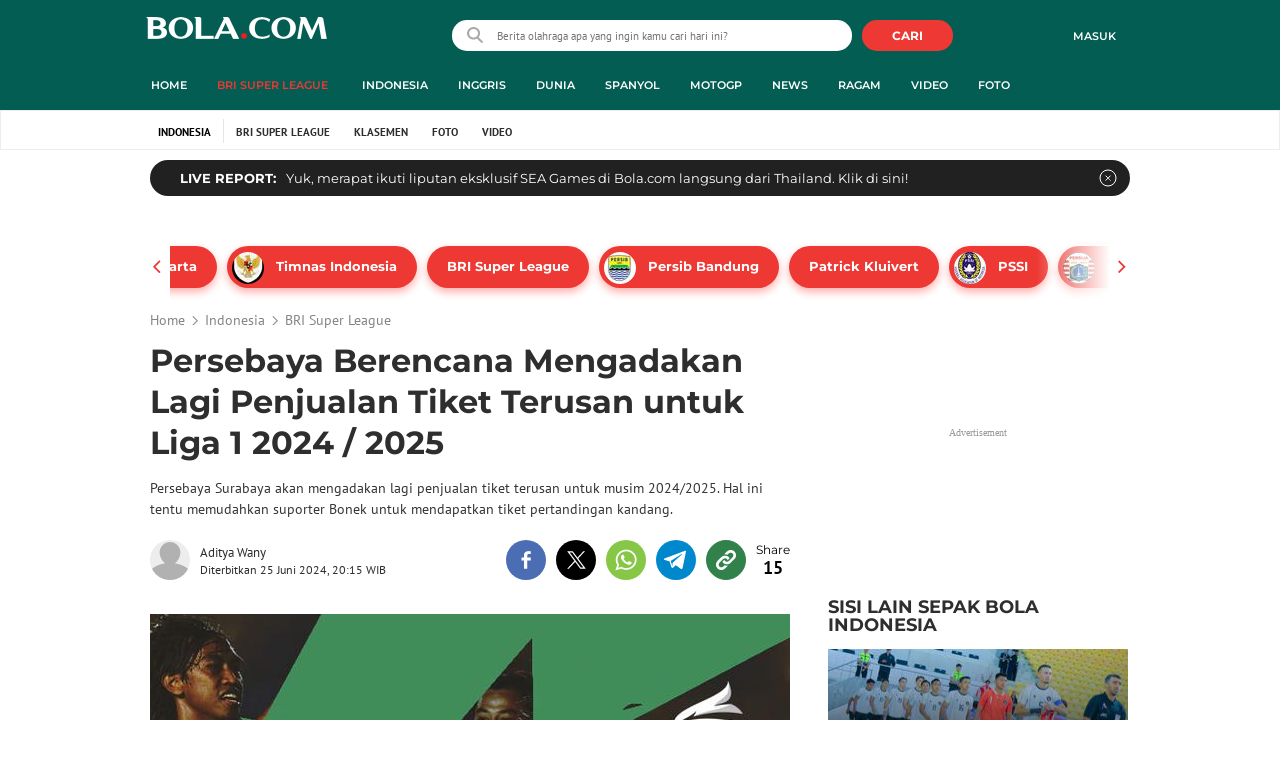

--- FILE ---
content_type: text/html; charset=UTF-8
request_url: https://www.bola.com/indonesia/read/5627835/persebaya-berencana-mengadakan-lagi-penjualan-tiket-terusan-untuk-liga-1-2024-2025
body_size: 73874
content:
<!DOCTYPE html><html lang="id"><head><title>Persebaya Berencana Mengadakan Lagi Penjualan Tiket Terusan untuk Liga 1 2024 / 2025</title><meta charset="utf-8"><meta name="viewport" content="width=device-width, initial-scale=1.0"><meta name="adx:sections" content="indonesia/liga1"><meta name="title" content="Persebaya Berencana Mengadakan Lagi Penjualan Tiket Terusan untuk Liga 1 2024 / 2025"><meta name="description" content="Persebaya Surabaya akan mengadakan lagi penjualan tiket terusan untuk musim 2024/2025. Hal ini tentu memudahkan suporter Bonek untuk mendapatkan tiket pertandingan kandang."><meta name="keywords" content="Persebaya Surabaya, Persebaya, SportBites"><meta content="index,follow" name="googlebot-news">
<meta content="index,follow" name="googlebot">
<meta name="robots" content="index,follow">
<meta content="Bola.com" name="author">
<meta content="In-Id" http-equiv="content-language">
<meta content="id" name="language">
<meta content="id" name="geo.country">
<meta content="Indonesia" name="geo.placename">
<meta http-equiv="Content-Security-Policy" content="upgrade-insecure-requests">
<meta name="ahrefs-site-verification" content="f0fc43bd1544ebba3e78fc1e77762d498b5372669d65bdbcf5752af599a5d05b">
<meta name="msvalidate.01" content="AB164098494B4EF9CD5F4674201809B8">
<meta name="msvalidate.01" content="8A609C27D3037D0B7DB2F607B5A691B8">
<meta content="7ICmynlB-qVbwPWxU9z3gWcaj4A" name="alexaVerifyID">
<meta name="p:domain_verify" content="71afac4b04c9a2865e98b48664490a79">
<!-- Start FB Instant Article Claim Url--><meta property="fb:pages" content="727534940671821">
<!-- EOF  FB Instant Article Claim Url--><link rel="preconnect" href="https://securepubads.g.doubleclick.net">
<meta name="robots" content="max-image-preview:large">
<meta property="article:published_time" content="2024-06-25T20:15:00+07:00">
<script type="application/ld+json">[{"@context":"https:\/\/schema.org","@type":"NewsArticle","headline":"Persebaya Berencana Mengadakan Lagi Penjualan Tiket Terusan untuk Liga 1 2024 \/ 2025","image":["https:\/\/cdn0-production-images-kly.akamaized.net\/wW5ibozYh4B9cVUUKKfuxM4VJlE=\/0x171:720x577\/1280x720\/filters:quality(75):strip_icc()\/kly-media-production\/medias\/3541771\/original\/013281700_1629104329-Liga_1_-_Ilustrasi_Logo_Persebaya_Surabaya_BRI_Liga_1.jpg"],"datePublished":"2024-06-25T20:15:00+07:00","dateModified":"2024-06-25T20:15:00+07:00","author":[{"@type":"Person","name":"Aditya Wany","url":"https:\/\/www.bola.com\/author\/adityawany"}]},{"@context":"https:\/\/schema.org","@type":"BreadcrumbList","itemListElement":[{"@type":"ListItem","position":"1","name":"Bola","item":"https:\/\/www.bola.com"},{"@type":"ListItem","position":"2","name":"Indonesia","item":"https:\/\/www.bola.com\/indonesia"},{"@type":"ListItem","position":"3","name":"Persebaya Berencana Mengadakan Lagi Penjualan Tiket Terusan untuk Liga 1 2024 \/ 2025","item":"https:\/\/www.bola.com\/indonesia\/read\/5627835\/persebaya-berencana-mengadakan-lagi-penjualan-tiket-terusan-untuk-liga-1-2024-2025"}]}]</script><meta property="og:site_name" content="bola.com"><meta property="og:url" content="https://www.bola.com/indonesia/read/5627835/persebaya-berencana-mengadakan-lagi-penjualan-tiket-terusan-untuk-liga-1-2024-2025"><meta property="og:title" content="Persebaya Berencana Mengadakan Lagi Penjualan Tiket Terusan untuk Liga 1 2024 / 2025"><meta property="og:description" content="Persebaya Surabaya akan mengadakan lagi penjualan tiket terusan untuk musim 2024/2025. Hal ini tentu memudahkan suporter Bonek untuk mendapatkan tiket pertandingan kandang."><meta property="article:modified_time" content="2024-06-25T20:15:00+07:00"><meta property="og:updated_time" content="2024-06-25T20:15:00+07:00"><meta property="fb:app_id" content="441160097212381"><meta property="og:type" content="article"><meta property="og:image" content="https://cdn0-production-images-kly.akamaized.net/6pN38HxMv5LSTYAkZUmRuyEpBFA=/0x171:720x577/1200x675/filters:quality(75):strip_icc():format(jpeg)/kly-media-production/medias/3541771/original/013281700_1629104329-Liga_1_-_Ilustrasi_Logo_Persebaya_Surabaya_BRI_Liga_1.jpg"><meta name="twitter:card" content="summary_large_image"><meta name="twitter:site" content="@bolacomID"><meta name="twitter:creator" content="@bolacomID"><meta name="twitter:title" content="Persebaya Berencana Mengadakan Lagi Penjualan Tiket Terusan untuk Liga 1 2024 / 2025"><meta name="twitter:description" content="Persebaya Surabaya akan mengadakan lagi penjualan tiket terusan untuk musim 2024/2025. Hal ini tentu memudahkan suporter Bonek untuk mendapatkan tiket pertandingan kandang."><meta name="twitter:image" content="https://cdn0-production-images-kly.akamaized.net/6pN38HxMv5LSTYAkZUmRuyEpBFA=/0x171:720x577/1200x675/filters:quality(75):strip_icc():format(jpeg)/kly-media-production/medias/3541771/original/013281700_1629104329-Liga_1_-_Ilustrasi_Logo_Persebaya_Surabaya_BRI_Liga_1.jpg"><meta name="twitter:domain" content="bola.com"><meta name="twitter:url" content="https://www.bola.com/indonesia/read/5627835/persebaya-berencana-mengadakan-lagi-penjualan-tiket-terusan-untuk-liga-1-2024-2025"><script>window.adblockExists=true;</script><script defer async src="https://cdn-production-assets-kly.akamaized.net/builds/advertisement.df330292.js"></script><link rel="dns-prefetch" href="//cdn0-production-assets-kly.akamaized.net"><link rel="dns-prefetch" href="//cdn1-production-assets-kly.akamaized.net"><link rel="dns-prefetch" href="//cdn0-production-images-kly.akamaized.net"><link rel="dns-prefetch" href="//cdn1-production-images-kly.akamaized.net"><link rel="dns-prefetch" href="//cdn-a.production.vidio.static6.com"><link rel="dns-prefetch" href="https://sync.1rx.io"><link rel="dns-prefetch" href="https://ssbsync-global.smartadserver.com"><link rel="dns-prefetch" href="https://targeting.unrulymedia.com"><link rel="dns-prefetch" href="https://code.jquery.com"><link rel="dns-prefetch" href="https://ib.adnxs.com"><link rel="dns-prefetch" href="https://ads.adnuntius.delivery"><link rel="dns-prefetch" href="https://search.spotxchange.com"><link rel="dns-prefetch" href="https://htlb.casalemedia.com"><link rel="dns-prefetch" href="https://plenty.vidio.com"><link rel="dns-prefetch" href="https://imasdk.googleapis.com"><link rel="dns-prefetch" href="https://googleads.g.doubleclick.net"><link rel="dns-prefetch" href="https://prg-apac.smartadserver.com"><link rel="dns-prefetch" href="https://emtek-d.openx.net"><link rel="dns-prefetch" href="https://static-web.prod.vidiocdn.com"><link rel="dns-prefetch" href="https://static-playback.prod.vidiocdn.com"><link rel="dns-prefetch" href="https://ads.pubmatic.com"><link rel="dns-prefetch" href="https://www.googletagmanager.com"><link rel="dns-prefetch" href="https://scripts.jixie.media"><link rel="alternate" type="application/rss+xml" href="https://feed.bola.com/rss/indonesia/liga1" data-cache-key="https_bola.com:bump:xhp_ui__rss_discover:b5e35bce15b0006841fd87a018e73c2b:764" data-cache-ttl="5" data-component-name="ui:rss-discover"><link rel="alternate" type="application/rss+xml" href="https://feed.bola.com/rss/indonesia"><link rel="alternate" type="application/rss+xml" href="https://feed.bola.com/rss/inggris"><link rel="alternate" type="application/rss+xml" href="https://feed.bola.com/rss/dunia"><link rel="alternate" type="application/rss+xml" href="https://feed.bola.com/rss/spanyol"><link rel="alternate" type="application/rss+xml" href="https://feed.bola.com/rss/moto-gp"><link rel="alternate" type="application/rss+xml" href="https://feed.bola.com/rss/news"><link rel="alternate" type="application/rss+xml" href="https://feed.bola.com/rss/ragam"><link rel="alternate" type="application/rss+xml" href="https://feed.bola.com/rss/photo"><link rel="preconnect" href="https://cdn-production-assets-kly.akamaized.net/assets/fonts/bola/Montserrat/Montserrat-Regular.ttf" crossorigin /><link rel="preconnect" href="https://cdn-production-assets-kly.akamaized.net/assets/fonts/bola/Montserrat/Montserrat-Bold.ttf" crossorigin /><link rel="preconnect" href="https://cdn-production-assets-kly.akamaized.net/assets/fonts/mobile_bola/PT-Sans/pt-sans-v9-latin-regular.ttf" crossorigin /><link rel="canonical" href="https://www.bola.com/indonesia/read/5627835/persebaya-berencana-mengadakan-lagi-penjualan-tiket-terusan-untuk-liga-1-2024-2025"><link rel="amphtml" href="https://www.bola.com/amp/5627835/persebaya-berencana-mengadakan-lagi-penjualan-tiket-terusan-untuk-liga-1-2024-2025" data-component-name="amp:html:link"><link rel="apple-touch-icon" sizes="57x57" href="https://cdn-production-assets-kly.akamaized.net/assets/images/bola/favicons/apple-touch-icon-57x57.png?v=3"><link rel="apple-touch-icon" sizes="60x60" href="https://cdn-production-assets-kly.akamaized.net/assets/images/bola/favicons/apple-touch-icon-60x60.png?v=3"><link rel="apple-touch-icon" sizes="72x72" href="https://cdn-production-assets-kly.akamaized.net/assets/images/bola/favicons/apple-touch-icon-72x72.png?v=3"><link rel="apple-touch-icon" sizes="76x76" href="https://cdn-production-assets-kly.akamaized.net/assets/images/bola/favicons/apple-touch-icon-76x76.png?v=3"><link rel="apple-touch-icon" sizes="114x114" href="https://cdn-production-assets-kly.akamaized.net/assets/images/bola/favicons/apple-touch-icon-114x114.png?v=3"><link rel="apple-touch-icon" sizes="120x120" href="https://cdn-production-assets-kly.akamaized.net/assets/images/bola/favicons/apple-touch-icon-120x120.png?v=3"><link rel="apple-touch-icon" sizes="144x144" href="https://cdn-production-assets-kly.akamaized.net/assets/images/bola/favicons/apple-touch-icon-144x144.png?v=3"><link rel="apple-touch-icon" sizes="152x152" href="https://cdn-production-assets-kly.akamaized.net/assets/images/bola/favicons/apple-touch-icon-152x152.png?v=3"><link rel="apple-touch-icon" sizes="180x180" href="https://cdn-production-assets-kly.akamaized.net/assets/images/bola/favicons/apple-touch-icon-180x180.png?v=3"><link rel="icon" type="image/png" href="https://cdn-production-assets-kly.akamaized.net/assets/images/bola/favicons/favicon-32x32.png?v=3" sizes="32x32"><link rel="icon" type="image/png" href="https://cdn-production-assets-kly.akamaized.net/assets/images/bola/favicons/android-chrome-192x192.png?v=3" sizes="192x192"><link rel="icon" type="image/png" href="https://cdn-production-assets-kly.akamaized.net/assets/images/bola/favicons/favicon-96x96.png?v=3" sizes="96x96"><link rel="icon" type="image/png" href="https://cdn-production-assets-kly.akamaized.net/assets/images/bola/favicons/favicon-16x16.png?v=3" sizes="16x16"><link rel="manifest" href="https://cdn-production-assets-kly.akamaized.net/assets/images/bola/favicons/manifest.json?v=3"><link rel="shortcut icon" href="https://cdn-production-assets-kly.akamaized.net/assets/images/bola/favicons/favicon.ico?v=3"><meta name="msapplication-TileColor" content="#da532c"><meta name="msapplication-TileImage" content="https://cdn-production-assets-kly.akamaized.net/assets/images/bola/favicons/mstile-144x144.png?v=3"><meta name="msapplication-config" content="https://cdn-production-assets-kly.akamaized.net/assets/images/bola/favicons/browserconfig.xml?v=3"><meta name="theme-color" content="#ffffff"><link rel="stylesheet" type="text/css" href="https://cdn-production-assets-kly.akamaized.net/builds/bola.b7cd4a0c.css" /><link rel="preload" as="style" onload="this.onload=null;this.rel='stylesheet'" id="custom-style" type="text/css" href="https://cdn-production-assets-kly.akamaized.net/custom_scripts/20251212145808.desktop.bola.indonesia.liga1.css" /><noscript><link rel="stylesheet" href="https://cdn-production-assets-kly.akamaized.net/custom_scripts/20251212145808.desktop.bola.indonesia.liga1.css" id="custom-style"></noscript><script>function ready(fn) {if (document.readyState != 'loading'){fn();} else {document.addEventListener('DOMContentLoaded', fn);}}</script><script src="https://ajax.googleapis.com/ajax/libs/jquery/2.1.0/jquery.min.js"></script><script type="text/javascript" data-component-name="script:local-jquery">window.jQuery || document.write("<script src='https://www.bola.com/assets/javascripts/vendor/jquery.min.js'><\/script>"); </script><script>window.dataLayer = window.dataLayer || [];</script><script type="text/javascript">var liputan6_id_site_id = "5";
var liputan6_id_client_id = "7";
var liputan6_id_client_token = "061a0cc36a8b8fff0399ba98347ae2a3";</script><script>(function(w,d,s,l,i){w[l]=w[l]||[];w[l].push({'gtm.start':
new Date().getTime(),event:'gtm.js'});var f=d.getElementsByTagName(s)[0],
j=d.createElement(s),dl=l!='dataLayer'?'&l='+l:'';j.async=true;j.src=
'https://www.googletagmanager.com/gtm.js?id='+i+dl;f.parentNode.insertBefore(j,f);
})(window,document,'script','dataLayer','GTM-WCLF9JK');</script><!--[if lte IE 8]><script   type="text/javascript" src="https://cdn-production-assets-kly.akamaized.net/builds/html5shiv.8d229fe9.js"></script><![endif]--><script type="text/javascript"> window.kmklabs = {};  window.kmklabs.env = 'production';  window.kmklabs.baseAssetsUrl = 'https://cdn-production-assets-kly.akamaized.net/assets';  window.kmklabs.gtm = {"articleId":5627835,"articleTitle":"persebaya-berencana-mengadakan-lagi-penjualan-tiket-terusan-untuk-liga-1-2024-2025","category":"article","editors":"Hendry Wibowo","editorialType":"editorial","embedVideo":"no","pageTitle":"Persebaya Berencana Mengadakan Lagi Penjualan Tiket Terusan Untuk Liga 1 2024 \/ 2025 - Indonesia Bola.com","publicationDate":"2024-06-25","publicationTime":"20:15:00","subCategory":"indonesia","subSubCategory":"liga1","tag":"Persebaya Surabaya|Persebaya|SportBites","authors":{"type":"author","names":"Aditya Wany"},"numberOfWords":736,"enabled":true,"log":false,"imageCreation":false,"type":"TextTypeArticle","videos":[],"photos":{"photo_1":{"photo_id":3541771,"create_date":"16-08-2021","photographer":"Adreanus Titus","photo_type":"article"},"photo_2":{"photo_id":4745322,"create_date":"17-02-2024","photographer":"","photo_type":"article"}},"partner":"","isSEO":false,"reporters":"Aditya Wany","photographers":"Adreanus Titus","isLiveReport":false,"liveReportTag":"","brand":"","videoSource":"","content_ai":0,"isTableOfContent":false,"nais_creator":"","isArticleReference":false,"team_id":"","special_content_id":"","isFeature":false};  window.kmklabs.visitor = {"publicationDate":"2024-06-25","publicationTime":"20:15:00","tag":["persebaya surabaya","persebaya","sportbites"],"subCategory":"indonesia","subSubCategory":"liga1","type":"TextTypeArticle","pageType":"ReadPage","age":"","gender":"","title":"persebaya-berencana-mengadakan-lagi-penjualan-tiket-terusan-untuk-liga-1-2024-2025","platform":"Desktop","site":"bola.com","isAdultContent":false};  window.kmklabs.platform = 'Desktop';  window.kmklabs.pageType = 'ReadPage';  window.kmklabs.channel = {"id":423,"name":"Indonesia","full_slug":"indonesia"};  window.kmklabs.listSubChannel = [{"name":"BRI Super League","slug":"liga1"}];  window.kmklabs.category = {"id":764,"name":"BRI Super League","full_slug":"indonesia\/liga1"};  window.kmklabs.article = {"id":5627835,"title":"Persebaya Berencana Mengadakan Lagi Penjualan Tiket Terusan untuk Liga 1 2024 \/ 2025","type":"TextTypeArticle","shortDescription":"Persebaya Surabaya akan mengadakan lagi penjualan tiket terusan untuk musim 2024\/2025. Hal ini tentu memudahkan suporter Bonek untuk mendapatkan tiket pertandingan kandang.","keywords":"Persebaya Surabaya,Persebaya,SportBites","isAdvertorial":false,"isMultipage":true,"isAdultContent":false,"isDisableinteractions":false,"verifyAge":false,"publishDate":"2024-06-25 20:15:00","main_keyword":""};  window.kmklabs.site = 'bola.com';  window.kmklabs.dmpSegments = []; window.kmklabs.multiplePageCount = 6; window.kmklabs.tag = {"is_topic":true,"name":"Persebaya Surabaya|Persebaya|SportBites","slug":"persebaya-surabaya|persebaya|sportbites","topic_type":"Klub"}; window.gaPrefix = "ReadPage::Indonesia";
 window.kmklabs.toggle = {"disableVirtualpvPhoto":false,"lip6DelayPaging":false,"checkDuplicateCms":false,"cmsCheckAllTag":false,"lip6NoPageLoad":true,"disableVirtualPVFimela":true,"editorForMediaDescription":true,"updateGaLiputan":true,"parameterURL":true,"parameterURLIndex":false,"adminOtosiaSubdomain":false,"multipleAISource":true,"newLiveReport":true,"autoSaveArticle":true,"newRuleRatingRecipe":false,"liputan62025Theme":true,"liputan62025ThemeByParam":false,"enableSmartSearch":true,"seamlessPaging":true,"pagination2Page":true}; </script><script defer  type="text/javascript" src="https://cdn-production-assets-kly.akamaized.net/builds/gtm.d6e10dc4.js"></script><script type="text/javascript"><!-- Page-hiding snippet (recommended)  -->
(function(a,s,y,n,c,h,i,d,e){s.className+=' '+y;h.start=1*new Date;
h.end=i=function(){s.className=s.className.replace(RegExp(' ?'+y),'')};
(a[n]=a[n]||[]).hide=h;setTimeout(function(){i();h.end=null},c);h.timeout=c;
})(window,document.documentElement,'async-hide','dataLayer',4000,
{'GTM-T8TZLMM':true});


(function(i,s,o,g,r,a,m){i['GoogleAnalyticsObject']=r;i[r]=i[r]||function(){
(i[r].q=i[r].q||[]).push(arguments)},i[r].l=1*new Date();a=s.createElement(o),
m=s.getElementsByTagName(o)[0];a.async=1;a.src=g;m.parentNode.insertBefore(a,m)
})(window,document,'script','https://www.google-analytics.com/analytics.js','ga');

ga('create', 'UA-47200845-28', 'auto', {allowLinker: true, cookieDomain: 'bola.com'});
ga('require', 'linkid', 'linkid.js');
ga('require', 'displayfeatures');
ga('require', 'GTM-T8TZLMM');
// ga('kmkGATracker.send', 'pageview', url);


(function() {
var url = location.pathname + location.search;

window.kmklabs = window.kmklabs || window.info;

  if(window.kmklabs && window.kmklabs.article) {
    if(window.kmklabs.article.isAdvertorial) {
      url += '?adv=1';
    }
  }
/*
 ga('create', 'UA-47200845-28', 'auto');
 ga('send', 'pageview', url);
*/

window.kmklabs.featureToggle = {};
window.kmklabs.featureToggle.gaSendPageview = false;
window.kmklabs.featureToggle.gaSendEventNative = false;

})();

$('.navbar--top--logo__image').attr('src', 'https://cdn1-production-assets-kly.akamaized.net/logos/417/original/072063500_1651332499-logo-bola-new-mobile.png');

document.addEventListener("DOMContentLoaded", function() {
    if (window.kmklabs?.gtm?.pageTitle === 'home') {
        const __innerContainer = document.querySelector('.container-article-bottom .inner-container-article');
        const __wsc = document.querySelector('.wsc[data-position="1"]');
        
        // Prepend WSC element
        if (__innerContainer && __wsc) {
            __innerContainer.prepend(__wsc);
        }
    }

    const __element = document.querySelector('.container-aside-bottom');
    const __elements = document.querySelectorAll('.content-promotion--sts__wrapper[data-position="STS1"] .article-snippet--small__item');
    const __element2 = __elements[__elements.length - 1];

    if (!__element || __element2 === undefined) {
        return;    
    }

    const __positionElement = __element.getBoundingClientRect().top + window.scrollY;
    const __positionElement2 = __element2.getBoundingClientRect().top + window.scrollY;

    let __additionalMargin = 0;
    if (window.kmklabs?.gtm?.pageTitle === 'home') {
        //__additionalMargin = 270;
    }

    if (__positionElement <= (__positionElement2+130+__additionalMargin)) {
        var __marginTop = (130 + __positionElement2) - __positionElement;
        __element.setAttribute('style', 'margin-top: '+ __marginTop +'px;');
    }

});

</script>

<style>
#div-gpt-ad-bolacom-billboard-oop,
.article-ad.article-ad_ad-lb,
.channel-ad.channel-ad_ad-lb,
#div-gpt-ad-sc-paging-placeholder {
    /*background-color: #FFFFFF;*/
}
#div-gpt-ad-bolacom-billboard-oop {
    min-height: 200px;
    min-width: 980px;
}
#div-gpt-ad-bolacom-lb {
    background-color: #FFFFFF;
    min-height: 250px;
    min-width: 970px;
    display: flex;
}
.article-ad.article-ad_ad-lb,
.channel-ad.channel-ad_ad-lb {
    min-height: 250px;
    min-width: 970px;
}
#div-gpt-ad-sc-paging-placeholder,
div#div-gpt-ad-sc-placeholder {
    min-height: 270px;
    min-width: 270px;
}
</style>

<style>body{font-family: "PT Sans", arial, sans-serif !important;}</style>

<style>
@font-face{font-family:Montserrat;src:url('https://preview-kly.akamaized.net/fonts/Montserrat/Montserrat-Regular.ttf') format('truetype');font-weight:400;font-style:normal}@font-face{font-family:Montserrat;src:url('https://preview-kly.akamaized.net/fonts/Montserrat/Montserrat-Medium.ttf') format('truetype');font-weight:500;font-style:normal}@font-face{font-family:Montserrat;src:url('https://preview-kly.akamaized.net/fonts/Montserrat/Montserrat-SemiBold.ttf') format('truetype');font-weight:600;font-style:normal}@font-face{font-family:Montserrat;src:url('https://preview-kly.akamaized.net/fonts/Montserrat/Montserrat-Bold.ttf') format('truetype');font-weight:700;font-style:normal}#photo-gallery-latest .box--header .box--header__title,#photo-gallery-latest .gallery .gallery--grid .gallery--grid__item .gallery--grid--photo .gallery--grid--photo__title .gallery--grid--photo__title-link,#popular-articles .box--header .box--header__title,.adult-popup__age,.adult-popup__header,.adult-popup__message,.adult-popup__next,.adult-popup__quit,.article-content-body__item-break-index,.article-content-body__item-title,.article-snippet--big__link,.article-snippet--numbered__category,.article-snippet--numbered__number,.article-snippet--numbered__wrapper,.article-snippet--small__title,.articles--featured--item__category,.articles--grid--item__category,.articles--headlines--item__media-count,.articles--headlines--item__title,.articles--index-button__link,.articles--iridescent-list--photo-item__category,.articles--iridescent-list--photo-item__title,.articles--iridescent-list--popular-photos-item__bottom-title,.articles--iridescent-list--popular-photos-item__main-title,.articles--iridescent-list--popular-photos-item__title,.articles--iridescent-list--popular-videos-item__bottom-link,.articles--iridescent-list--popular-videos-item__main-link,.articles--iridescent-list--popular-videos-item__title,.articles--iridescent-list--text-item__category,.articles--iridescent-list--text-item__title,.articles--iridescent-list--text-item__title-link .articles--iridescent-list--text-item__title-link-text,.articles--iridescent-list--video-item__category,.articles--iridescent-list--video-item__title,.articles--media-layer__count,.articles--rows--item__category,.articles--rows--item__title,.articles--search-filter__list-wrapper,.articles--search-filter__title-text,.asides--livestreaming--list-item__link,.asides--livestreaming--list-item__live,.asides--livestreaming--list-item__title,.asides--livestreaming__button,.asides--livestreaming__see-all,.asides--livestreaming__title,.asides--trending-tags .tag-snippet .tag-snippet__link,.authentication--login__heading,.authentication--login__social-media-title,.authentication--password-reset--form__submit,.authentication--password-reset__header,.authentication--password-reset__header_success,.authentication--popup__header,.authentication--register__heading,.authentication--register__social-media-title,.autocorrect,.baca-juga,.baca-juga .baca-juga__list li a,.baca-juga__header,.back-link__item-channel,.back-link__item-title,.box--header__title,.breaking-news,.breaking-news-with-brand__content-text,.categories-indeks .ui-datepicker,.comments--form__submit,.comments--header__title,.comments--list--item__author-link,.comments--list--item__dislike-count,.comments--list--item__like-count,.content-promotion--header-stm__title,.content-promotion--header-sts__title,.content-promotion--stm__link,.content-promotion--sts__title,.content-promotion__sportylife .article-snippet--big__link,.content-promotion__sportylife .article-snippet--small__title .article-snippet__link,.content-promotion__sportylife .content-promotion--header-sts__link-title,.desktop--header__title,.desktop--header__title-text,.enamplus-gateway__logo,.enamplus-gateway__title,.error-message--popular-articles__text-title,.error-message--popular-articles__title,.error-message__button,.error-message__caption,.footer,.footer--nav-list,.form-group,.form-group .form-label,.form-group .form-submit,.gallery--grid--photo__count,.gallery--grid--photo__title-link,.gallery--grid--video__title-link,.gallery--headlines--aside--photo__count,.gallery--headlines--aside--photo__figure-caption,.gallery--headlines--aside--photo__figure-caption-link,.gallery--headlines--aside--video__figure-caption-link,.gallery--headlines--featured--photo__caption,.gallery--headlines--featured--photo__count,.gallery--headlines--featured--video__caption,.heading-bar h2,.heading-bar h3,.heading-bar h5,.headline--bottom-slider__item_title,.headline--bottom-slider__title,.headline--livestreaming__live,.headline--livestreaming__main-title,.headline--main__related-item-link,.headline--main__related-title,.headline--main__title,.hentry .related-news header.title h2,.highlights-grid-item__header-date,.highlights-grid-item__header-league,.highlights-grid-item__title-wrap,.highlights-slider-item__header-date,.highlights-slider-item__header-league,.highlights-slider-item__title-wrap,.highlights-slider__header-link,.highlights-slider__header-title,.indeks--channel-filter,.indeks-header-timespan-arrow,.indeks-header-timespan-arrow-active,.indeks-header-title,.live--streaming__title,.live--streaming__versus,.livereport--breaking-news,.livereport--headline__description,.livereport--headline__head__content__date,.livereport--headline__head__content__logo,.livereport--headline__head__content__title,.livereport--key-moment__head-title,.livereport--key-moment__list-item,.livereport--streamline__clock,.livereport--streamline__content p,.livereport--streamline__copylink,.livereport--streamline__copylink--success,.livereport--streamline__date,.livereport--streamline__link,.livereport--streamline__title,.livereport-gateway--item__header-title,.livereport-gateway--item__list-item--date,.livereport-gateway--item__list-item--desc,.livereport-gateway--item__list-item--title,.livereport-gateway--item__read-more--link,.livereport-gateway--item__time,.livereport-gateway--main__content__date,.livereport-gateway--main__content__logo,.livereport-gateway--main__content__title,.livereports--list--item__tag,.livereports--list--item__title,.navbar--menu--item__link,.navbar--menu--item__more-item-link,.navbar--menu--item__more-sub-menu .navbar--menu--item__link,.navbar--top--network-grid__connect-title,.navbar--top--network-grid__network-title,.navbar--top--search__icon,.navbar--top--user-dropdown__login,.photo--new-berita-terkini .box--header .box--header__title,.photo--new-berita-terkini .gallery .gallery--grid .gallery--grid__item .gallery--grid--photo .gallery--grid--photo__title .gallery--grid--photo__title-link,.photogalleries.index.category-photo .gallery--headlines--featured--photo__caption,.popular--photo__title-link,.popular--video__title-link,.profile--activity__title,.profile--article--figure__duration,.profile--article--figure__icon-photo,.profile--article--header__title,.profile--article--header_big .profile--article--header__title,.profile--articles__title,.profile--form__group,.profile--form__title,.profile-articles .media-heading a,.profile__button,.profile__change-banner,.profile__fullname,.promotion-link__item-channel,.promotion-link__item-title,.reactions--item__count,.reactions__title,.read-page--credits__header,.read-page--header--title,.read-page--photo-tag--header__title,.read-page--social-share__header,.read-page--social-share__share-count-label,.recommendations--grid--item__box-title,.recommendations--list--item__link,.recommendations__title,.related-news__box-title,.related-news__title,.relateds-slow--grid--item__box-title,.relateds-slow--list--item__link,.relateds-slow__title,.search-not-found__notice,.search-popup,.search-results__header-text,.simple-pagination__next-link,.simple-pagination__page-number .simple-pagination__page-number-link_active,.simple-pagination__page-number-link,.tags--article--grid--header__title,.tags--article--row--header__category-link,.tags--article--row--header__title,.tags--aside-filter__container .tags--aside-filter__time-title,.tags--aside-filter__container ul,.tags--aside-gallery--item_foto .tags--aside-gallery--item__title,.tags--aside-gallery__media,.tags--aside-gallery_foto .tags--aside-gallery__media,.tags--aside-gallery_video .tags--aside-gallery--item__title,.tags--box,.tags--box--item__name,.tags--header__title,.tags--quick-links__item,.tags--snippet__link .tags--snippet__name,.tags--tab,.topics--aside--relateds--item__title,.topics--aside--relateds__title-header,.topics--header-aside__detail .topics--header-aside__title,.topics--popover__more-link,.topics--popover__title,.topics--popover__type,.trending-prominences--item__title,.trending-prominences--list__title,.widget,.widget--articles--item__title,.widget--navbar--item__link,.widget--navbar__btn-next-link,.widget-article .widget-item .images-count,.widget-article .widget-title h3,a.article-snippet__link,a.ui--a.articles--iridescent-list--photo-item__overlay-link,header.title h3{font-family:Montserrat,"PT Sans",arial,sans-serif!important}
</style>

<script>; window.gaSendEvent = function(event, category, action, label, fieldsObject) {
    window.ga && window.ga('kmkGATracker.send', 'event', category, action, label, fieldsObject);
}; window.clickEvent = function (category, action, label){
    window.ga && window.ga('kmkGATracker.send','event', category, action, label);
}; </script><style>
    div.advertisement-placeholder {
        text-align: center;
        padding-bottom: 20px;
        display: flex;
        flex-direction: column;
        justify-content: center;
    }
    div.advertisement-text p {
        margin: 0;
        font-family: Open Sans;
        font-style: normal;
        font-weight: normal;
        font-size: 10px;
        line-height: 20px;
        color: #999999;
    }
    div.advertisement-banner {
        margin: 0px auto;
    }
    div#div-gpt-ad-sc-placeholder, div#div-gpt-ad-sc-paging-placeholder {
        min-height: 270px;
    }
    div#div-gpt-ad-hp-placeholder, div#div-gpt-ad-hp2-placeholder {
        min-height: 620px;
    }
    div#div-gpt-ad-sc-placeholder div.advertisement-banner {
        margin: 0px auto;
    }
    div#div-gpt-ad-mgid-inarticle-placeholder{
        background: #F5F5F5;
        padding-bottom: unset !important;
        min-height: 225px;
    }
    div#div-gpt-ad-mgid-underarticle-placeholder{
        background: #F5F5F5;
        padding-bottom: unset !important;
        min-height: 480px;
    }
</style></head><body class="articles show category-indonesia immersive"><noscript><iframe src="https://www.googletagmanager.com/ns.html?id=GTM-WCLF9JK" height="0" width="0" style="display:none;visibility:hidden"></iframe></noscript><div id="fb-root"></div><div id="modal-login" role="dialog" class="modal fade" aria-hidden="true"></div><!-- temporary make this to xbt block, cause there still no asset for popup in clickdoctor --><div class="authentication--popup" data-component-name="desktop:authentication:popup"><div class="authentication--popup__background"></div><div class="authentication--popup__content"><div class="authentication--popup__header">Sukses</div><div class="authentication--popup__image"></div><p class="authentication--popup__info"></p><div class="authentication--popup__close" id="popup-close"><i class="i-close-login"></i></div></div></div>
          <!-- START KLY BILLBOARD -->
          <!-- /36504930/www.bola.com/dfp-billboard -->
          <div id='div-gpt-ad-bolacom-billboard-oop' data-info='ad'></div>
          <!-- END KLY BILLBOARD -->
        <div class="container-wrapper"><header class="site-header fixed-header" role="banner"><div class="js-header-wrapper"><div class="navbar--top" role="navigation" data-component="desktop:navbar:top" data-component-name="desktop:navbar:top"><div class="navbar--top__wrapper"><script id="js_channelName" type="text/json">"Indonesia"</script><div id="user-menu-container" data-login-url="https://www.liputan6.id/login/application?client_id=4&amp;client_secret=78ba6e06431d9b58194e4c63627db5b0&amp;thirdparty=1&amp;redirect=https%3A%2F%2Fwww.bola.com%2Fauth%2Fyouniverse%2Fsuccess" class="navbar--top__user-menu top-user-menu"><ul class="navbar-right woi-shared-header-menu"></ul></div><p class="navbar--top--logo__site-title" itemprop="name" data-cache-key="https_bola.com:bump:207f21411ec197eade52d8c36169d485::top-logo-logo::0" data-cache-ttl="120" data-component-name="desktop:navbar:top:logo"><a class="navbar--top--logo__link" itemprop="url" href="https://www.bola.com"><img class="navbar--top--logo__image" src="https://cdn1-production-assets-kly.akamaized.net/logos/417/original/074413400_1743990287-088312500_1689840195-bolacom.png" alt="logo">bola</a></p><div class="navbar--top--search" data-component-name="desktop:navbar:top:search"><form id="search" class="navbar--top--search__form" role="search" method="get" action="https://www.bola.com/search" autocomplete="off"><input class="navbar--top--search__input" type="text" value="" name="q" id="q" placeholder="Berita olahraga apa yang ingin kamu cari hari ini?" maxlength="100"><i class="i-search-2 navbar--top--search__left-icon"></i><button class="navbar--top--search__button" type="submit"><i class="navbar--top--search__icon i-search"></i><span class="navbar--top--search__icon">CARI</span></button><div class="navbar--top--search__context-menu"><div class="navbar--top--search__context-menu-autocomplete" style="display:none;"></div><div class="navbar--top--search__context-menu-instant-search" style="display:none;"></div><div class="navbar--top--search__context-menu-history" style="display:none;"></div><div class="navbar--top--search__context-menu-popular" style="display:none;"></div></div></form></div></div></div></div><div class="navbar--menu " role="menu" data-slim="true" data-component="desktop:navbar:menu" data-cache-key="https_bola.com:bump:xhp_desktop__navbar__menu:58012af6638eb879176d90b6c30993a1:34:App\Publishing\Lib\Collections\Categories\Navigation:bola::94128f136c92f00f9c07709d6e40b140:cat_id#764" data-cache-ttl="120" data-component-name="desktop:navbar:menu"><div class="container navbar--menu__list-wrapper js-parent-more-menu"><ul class="navbar--menu__list js-more-menu js-top-nav-list"><li id="logo-slim-list-item" class="navbar--menu--item navbar--menu--item_logo-slim"><a class="navbar--menu--item__link navbar--menu--item__link_logo-slim js-navbar-item-slim-link" href="https://www.bola.com" title="home"><i class="i-logo-slim navbar--menu__logo-slim"></i></a></li><li id="channel-all" class="navbar--menu--item"><a class="navbar--menu--item__link js-navbar-item-link" href="https://www.bola.com" title="home">Home</a></li><li id="category-423" class="navbar--menu--item" data-component-name="desktop:navbar:menu:item"><a class="ui--a js-navbar-channel navbar--menu--item__link js-navbar-item-link navbar--menu--item__link_active" href="https://www.bola.com/indonesia" title="Indonesia" data-channel="Indonesia" data-gtm-channel="indonesia">Indonesia</a></li><li id="category-420" class="navbar--menu--item" data-component-name="desktop:navbar:menu:item"><a class="ui--a js-navbar-channel navbar--menu--item__link js-navbar-item-link" href="https://www.bola.com/inggris" title="Inggris" data-channel="Inggris" data-gtm-channel="inggris">Inggris</a></li><li id="category-567" class="navbar--menu--item" data-component-name="desktop:navbar:menu:item"><a class="ui--a js-navbar-channel navbar--menu--item__link js-navbar-item-link" href="https://www.bola.com/dunia" title="Dunia" data-channel="Dunia" data-gtm-channel="dunia">Dunia</a></li><li id="category-421" class="navbar--menu--item" data-component-name="desktop:navbar:menu:item"><a class="ui--a js-navbar-channel navbar--menu--item__link js-navbar-item-link" href="https://www.bola.com/spanyol" title="Spanyol" data-channel="Spanyol" data-gtm-channel="spanyol">Spanyol</a></li><li id="category-485" class="navbar--menu--item" data-component-name="desktop:navbar:menu:item"><a class="ui--a js-navbar-channel navbar--menu--item__link js-navbar-item-link" href="https://www.bola.com/moto-gp" title="MotoGP" data-channel="MotoGp" data-gtm-channel="moto-gp">MotoGP</a></li><li id="category-1199" class="navbar--menu--item" data-component-name="desktop:navbar:menu:item"><a class="ui--a js-navbar-channel navbar--menu--item__link js-navbar-item-link" href="https://www.bola.com/news" title="News" data-channel="News" data-gtm-channel="news">News</a></li><li id="category-486" class="navbar--menu--item" data-component-name="desktop:navbar:menu:item"><a class="ui--a js-navbar-channel navbar--menu--item__link js-navbar-item-link" href="https://www.bola.com/ragam" title="Ragam" data-channel="Ragam" data-gtm-channel="ragam">Ragam</a></li><li id="category-419" class="navbar--menu--item" data-component-name="desktop:navbar:menu:item"><a class="ui--a js-navbar-channel navbar--menu--item__link js-navbar-item-link" href="https://www.bola.com/video" title="Video" data-channel="Video" data-gtm-channel="video">Video</a></li><li id="category-418" class="navbar--menu--item" data-component-name="desktop:navbar:menu:item"><a class="ui--a js-navbar-channel navbar--menu--item__link js-navbar-item-link" href="https://www.bola.com/photo" title="Foto" data-channel="Photo" data-gtm-channel="photo">Foto</a></li></ul><div class="navbar--menu__right-panel"><div class="navbar--menu__search-wrapper"><div class="navbar--menu__search-button"><i class="navbar--menu__search-icon i-search-2"></i></div><div class="navbar--menu__search-form-container"><form id="search" class="navbar--menu__search-form" role="search" method="get" action="https://www.bola.com/search"><input class="navbar--menu__search-input" type="text" value="" name="q" id="q" placeholder="Cari di bola.com" autocomplete="off"></form></div></div></div></div></div><div class="navbar--menu-subchannel" data-component="desktop:navbar:menu-subchannel" data-cache-key="https_bola.com:bump:xhp_desktop__navbar__menu_subchannel:74758dabdc342a07e5bf5a9eaf0a49a2:423:764" data-cache-ttl="120" data-component-name="desktop:navbar:menu-subchannel"><div class="navbar--menu-subchannel__container"><div class="navbar--menu-subchannel__wrapper js-menu-subchannel"><div class="navbar--menu-subchannel__title"><a class="navbar--menu-subchannel__title-link js-menu-subchannel-item-link" href="https://www.bola.com/indonesia" title="indonesia" data-name="Indonesia"><img class="navbar--menu-subchannel__title-icon" src="https://cdn0-production-assets-kly.akamaized.net/icons/423/original/058518500_1434020649-Indonesia.png" alt="Indonesia">Indonesia</a></div><div class="navbar--menu-subchannel__list-wrapper js-menu-subchannel-list-wrapper"><div class="navbar--menu-subchannel__left-button js-menu-subchannel-left-button"><a href="#" class="navbar--menu-subchannel__left-button-link js-menu-subchannel-left-button-link"><i class="navbar--menu-subchannel__icon i-arrow-grey-reverse"></i><i class="navbar--menu-subchannel__icon i-arrow-reverse"></i></a></div><div class="navbar--menu-subchannel__list-absolute-wrapper js-menu-subchannel-absolute-wrapper"><ul class="navbar--menu-subchannel__list js-menu-subchannel-list"><li class="navbar--menu-subchannel__item navbar--menu-subchannel__item_active" id="menu-subchannel-item-764"><a class="navbar--menu-subchannel__item-link js-menu-subchannel-item-link" href="https://www.bola.com/indonesia/liga1" title="liga1" data-name="BRI Super League">BRI Super League</a></li></ul></div><div class="navbar--menu-subchannel__right-button js-menu-subchannel-right-button"><a href="#" class="navbar--menu-subchannel__right-button-link js-menu-subchannel-right-button-link"><i class="navbar--menu-subchannel__icon i-arrow-grey"></i><i class="navbar--menu-subchannel__icon i-arrow"></i></a></div></div></div></div></div></header><section id="breaking-news" class="breaking-news breaking-news_hide" data-component="desktop:breaking-news" data-cache-key="https_bola.com:bump:xhp_desktop__breaking_news::c4cbec2ba344b13f7b1700c0185b5055::764" data-cache-ttl="4" data-component-name="desktop:breaking-news"><div class="breaking-news__container"><span class="breaking-news__title">LIVE REPORT:</span><span class="breaking-news__content"><a class="breaking-news__link breaking-news__click" href="https://www.bola.com/tag/sea-games-2025">Yuk, merapat ikuti liputan eksklusif SEA Games di Bola.com langsung dari Thailand. Klik di sini!</a></span></div><div class="breaking-news__close"><i class="breaking-news__close-icon i-close-circle"></i></div></section><div class="container" id="flash-message"></div><div class="container-fluid"><div id="skinads" data-info="ad"><div class="article-ad article-ad_ad-sl" data-ad-type="sl" data-info="ad" data-component-name="desktop:article-ad"></div><div class="article-ad article-ad_ad-sr" data-ad-type="sr" data-info="ad" data-component-name="desktop:article-ad"><!-- START KLY SKINAD -->
<!-- /36504930/www.bola.com/dfp-skinad -->
<div id='div-gpt-ad-bolacom-skinad-oop' data-info='ad'></div>
<!-- END KLY SKINAD --></div></div></div><div id="billboard-ad" data-info="ad"><div class="article-ad article-ad_ad-lb" data-ad-type="lb" data-info="ad" data-component-name="desktop:article-ad"><!-- START KLY IMMERSIVE -->
  <div id='div-gpt-ad-bolacom-immersive-oop' data-info='ad'></div>
<!-- END KLY IMMERSIVE -->

<!-- START KLY LEADERBOARD -->
<!-- /36504930/www.bola.com/dfp-lb -->
<!-- <div id='div-gpt-ad-bolacom-lb'></div>
<div id='div-gpt-ad-bolacom-lb-direct-oop'></div> -->
<!-- END KLY LEADERBOARD --></div></div><div id="otp" data-info="ad"><div class="article-ad article-ad_ad-otp" data-ad-type="otp" data-info="ad" data-component-name="desktop:article-ad"><!-- REVIVE - www.bola.com - Showcase Outstream -->
<ins data-revive-zoneid="146" data-revive-id="826a5a6d8734276706a6e7f9fac6fabb"></ins>

<!-- START KLY POP UP -->
<!-- /36504930/www.bola.com/dfp-popup -->
<div id='div-gpt-ad-bolacom-popup-oop' data-info='ad'></div>
<!-- END KLY POP UP -->
</br>
<!-- START KLY BALLON -->
<!-- /36504930/www.bola.com/dfp-balloon -->
<div id='div-gpt-ad-bolacom-balloon-oop' style="position:fixed;bottom:0;left:0;z-index: 999;width: 80px;" data-info='ad'></div>
<!-- END KLY BALLON -->

<!-- START KLY NEWSTAG -->
<!-- /36504930/www.bola.com/dfp-newsTag1 -->
<div id='div-gpt-ad-bolacom-newsTag1-oop' data-info='ad'></div>
<!-- END KLY NEWSTAG -->


<!-- START KLY HEADLINE1 -->
<!-- /36504930/www.bola.com/dfp-headline1 -->
<div id='div-gpt-ad-bolacom-dfp-headline1-oop' data-info='ad'></div>
<!-- END KLY HEADLINE1 -->

<!-- START KLY HEADLINE2 -->
<!-- /36504930/www.bola.com/dfp-headline2 -->
<div id='div-gpt-ad-bolacom-dfp-headline2-oop' data-info='ad'></div>
<!-- END KLY HEADLINE2 -->

<!-- START KLY HEADLINE3 -->
<!-- /36504930/www.bola.com/dfp-headline3 -->
<div id='div-gpt-ad-bolacom-dfp-headline3-oop' data-info='ad'></div>
<!-- END KLY HEADLINE3 -->

<!-- START KLY INARTICLE -->
<!-- /36504930/www.bola.com/dfp-inarticle -->
<div id='div-gpt-ad-bolacom-inarticle-oop' data-info='ad'></div>
<!-- END KLY INARTICLE -->

<!-- START KLY NATIVEOUT -->
<!-- /36504930/www.bola.com/dfp-nativeOut1 -->
<div id='div-gpt-ad-bolacom-dfp-nativeOut1-oop' data-info='ad'></div>
<!-- /36504930/www.bola.com/dfp-nativeOut4 -->
<div id='div-gpt-ad-bolacom-dfp-nativeOut4-oop' data-info='ad'></div>
<!-- /36504930/www.bola.com/dfp-nativeOut8 -->
<div id='div-gpt-ad-bolacom-dfp-nativeOut8-oop' data-info='ad'></div>
<!-- /36504930/www.bola.com/dfp-nativeOut12 -->
<div id='div-gpt-ad-bolacom-dfp-nativeOut12-oop' data-info='ad'></div>
<!-- END KLY NATIVEOUT -->

<!-- START KLY INSERTION -->
<div id='div-gpt-ad-bolacom-insertion-oop'></div>
<!-- END KLY INSERTION -->

<!-- START KLY IN-READ NATIVE -->
<div id="div-gpt-ad-bolacom-in-read-native"></div>
<!-- EDN KLY IN-READ NATIVE -->

<!-- START KLY SLIDE UP -->
<div id="div-gpt-ad-bolacom-slide-up-oop"></div>
<!-- EDN KLY SLIDE UP -->

<!-- START KLY CONTENT CAROUSEL -->
<div id="div-gpt-ad-bolacom-picturefirst" data-info="ad"></div>
<!-- END KLY CONTENT CAROUSEL -->

<!-- START KLY WIDGET -->
<div id="div-gpt-ad-bolacom-widget"></div>
<!-- END KLY WIDGET -->

<!-- START KLY SPECIAL CONTENT -->
<div id="div-gpt-ad-bolacom-special-content-1"></div>
<div id="div-gpt-ad-bolacom-special-content-2"></div>
<div id="div-gpt-ad-bolacom-special-content-3"></div>
<!-- END KLY SPECIAL CONTENT --></div></div><div class="container-main"><div id="main" class="container-fluid clearfix"><section class="box " data-component-name="desktop:box"><div class="tags--box" data-component="desktop:tags:box" data-component-name="desktop:tags:box"><div class="tags--box__container"><div class="tags--box__pager-prev"><a id="tag-prev" href="#" class="tags--box--pager__prev" aria-label="pager prev" data-component-name="desktop:tags:box:pager"><i class="tags--box--pager__icon i-arrow-grey-reverse"></i><i class="tags--box--pager__icon i-arrow-reverse"></i></a></div><div class="tags--box__pager-next"><a id="tag-next" href="#" class="tags--box--pager__next" aria-label="pager next" data-component-name="desktop:tags:box:pager"><i class="tags--box--pager__icon i-arrow-grey"></i><i class="tags--box--pager__icon i-arrow"></i></a></div><div class="tags--box__content "><ul class="tags--box--list cycle-slideshow" data-component="desktop:tags:box:list" data-cycle-fx="carousel" data-cycle-log="false" data-cycle-timeout="0" data-cycle-prev="#tag-prev" data-cycle-next="#tag-next" data-cycle-slides=".tags--box--item" data-cycle-carousel-visible="4" data-cycle-carousel-horizontal="true" data-site="bola" data-component-name="desktop:tags:box:list"><li class="tags--box--item " data-component-name="desktop:tags:box:item"><a id="tag-29493" class="tags--box--item__link" href="https://www.bola.com/tag/timnas-indonesia"><figure class="tags--box--item__figure"><picture class="tags--box--item__thumbnail"><img src="https://cdn-production-assets-kly.akamaized.net/assets/images/blank.png" width="32" height="32" data-src="https://cdn1-production-images-kly.akamaized.net/amg2jN3lwfZusG1WMEeUs91R27E=/32x32/smart/filters:quality(75):strip_icc()/kly-media-production/medias/5374238/original/008561100_1759887956-Logo_Timnas_Indonesia_2025.jpg" data-width="32" data-height="32" data-high-dpi="https://cdn1-production-images-kly.akamaized.net/HDxjW5ZnnpYee0yI_40Xnvr6QWU=/64x64/smart/filters:quality(75):strip_icc()/kly-media-production/medias/5374238/original/008561100_1759887956-Logo_Timnas_Indonesia_2025.jpg" alt="Tim Nasional Indonesia merupakan hasil seleksi pemain-pemain sepakbola terbaik berkebangsaan Indonesia" class="js-lazyload tags--box--item__thumbnail-lazyload" data-template-var="image"></picture></figure><span class="tags--box--item__name">Timnas Indonesia</span><i class="tags--box--item__topic-icon i-checklist"></i><i class="tags--box--item__topic-icon-green i-checklist-green"></i></a></li><li class="tags--box--item " data-component-name="desktop:tags:box:item"><a id="tag-1302802" class="tags--box--item__link" href="https://www.bola.com/tag/bri-super-league"><span class="tags--box--item__name">BRI Super League</span></a></li><li class="tags--box--item " data-component-name="desktop:tags:box:item"><a id="tag-33592" class="tags--box--item__link" href="https://www.bola.com/tag/persib-bandung"><figure class="tags--box--item__figure"><picture class="tags--box--item__thumbnail"><img src="https://cdn-production-assets-kly.akamaized.net/assets/images/blank.png" width="32" height="32" data-src="https://cdn1-production-images-kly.akamaized.net/4iPJds50skIKDJTWWxX3VlQfWeg=/32x32/smart/filters:quality(75):strip_icc()/kly-media-production/medias/1304107/original/025769200_1470039203-Persib.jpg" data-width="32" data-height="32" data-high-dpi="https://cdn1-production-images-kly.akamaized.net/gR-jZYmU4YZZLg8a89qhhaQsEIw=/64x64/smart/filters:quality(75):strip_icc()/kly-media-production/medias/1304107/original/025769200_1470039203-Persib.jpg" alt="Persib Bandung adalah klub sepakbola asal Kota Bandung yang berjuluk Maung Bandung" class="js-lazyload tags--box--item__thumbnail-lazyload" data-template-var="image"></picture></figure><span class="tags--box--item__name">Persib Bandung</span><i class="tags--box--item__topic-icon i-checklist"></i><i class="tags--box--item__topic-icon-green i-checklist-green"></i></a></li><li class="tags--box--item " data-component-name="desktop:tags:box:item"><a id="tag-8562" class="tags--box--item__link" href="https://www.bola.com/tag/patrick-kluivert"><span class="tags--box--item__name">Patrick Kluivert</span></a></li><li class="tags--box--item " data-component-name="desktop:tags:box:item"><a id="tag-31483" class="tags--box--item__link" href="https://www.bola.com/tag/pssi"><figure class="tags--box--item__figure"><picture class="tags--box--item__thumbnail"><img src="https://cdn-production-assets-kly.akamaized.net/assets/images/blank.png" width="32" height="32" data-src="https://cdn1-production-images-kly.akamaized.net/6Q-G-AUPBK8NFRIBPsZvXhTDeWw=/32x32/smart/filters:quality(75):strip_icc()/kly-media-production/medias/5386676/original/005834800_1761019701-PSSI.jpg" data-width="32" data-height="32" data-high-dpi="https://cdn1-production-images-kly.akamaized.net/uhxsJ2qWUuEWXMysO_TvMb1zomo=/64x64/smart/filters:quality(75):strip_icc()/kly-media-production/medias/5386676/original/005834800_1761019701-PSSI.jpg" alt="PSSI (Persatuan Sepak Bola Seluruh Indonesia) adalah induk organisasi yang bertanggung jawab penuh atas pengelolaan sepakbola Indonesia." class="js-lazyload tags--box--item__thumbnail-lazyload" data-template-var="image"></picture></figure><span class="tags--box--item__name">PSSI</span><i class="tags--box--item__topic-icon i-checklist"></i><i class="tags--box--item__topic-icon-green i-checklist-green"></i></a></li><li class="tags--box--item " data-component-name="desktop:tags:box:item"><a id="tag-32486" class="tags--box--item__link" href="https://www.bola.com/tag/persija-jakarta"><figure class="tags--box--item__figure"><picture class="tags--box--item__thumbnail"><img src="https://cdn-production-assets-kly.akamaized.net/assets/images/blank.png" width="32" height="32" data-src="https://cdn0-production-images-kly.akamaized.net/M9rgYkWX8S35f13iDFPEy69_qB8=/32x32/smart/filters:quality(75):strip_icc()/kly-media-production/medias/1291653/original/090955100_1468858677-Persija.jpg" data-width="32" data-height="32" data-high-dpi="https://cdn0-production-images-kly.akamaized.net/2P83RexNoBU0t9HIx8SR60si0I4=/64x64/smart/filters:quality(75):strip_icc()/kly-media-production/medias/1291653/original/090955100_1468858677-Persija.jpg" alt="Persija Jakarta berdiri pada 28 November 1928. Persija merupakan klub kebanggaan masyarakat Jakarta." class="js-lazyload tags--box--item__thumbnail-lazyload" data-template-var="image"></picture></figure><span class="tags--box--item__name">Persija Jakarta</span><i class="tags--box--item__topic-icon i-checklist"></i><i class="tags--box--item__topic-icon-green i-checklist-green"></i></a></li></ul></div></div></div></section><div class="container-article"><div class="inner-container-article"><ul class="read-page--breadcrumb" data-component="desktop:read-page:breadcrumb" data-cache-key="https_bola.com:bump:a4c11842f364dc0b67863187f7537794::417_423_764__Category#764_1762248052" data-cache-ttl="120" data-component-name="desktop:read-page:breadcrumb"><li class="read-page--breadcrumb--item" data-component-name="desktop:read-page:breadcrumb:item"><i class="read-page--breadcrumb--item__icon i-arrow-grey"></i><a class="read-page--breadcrumb--item__title" href="https://www.bola.com" data-category="Bola"><span>Home</span><meta content="1"></a></li><li class="read-page--breadcrumb--item" data-component-name="desktop:read-page:breadcrumb:item"><i class="read-page--breadcrumb--item__icon i-arrow-grey"></i><a class="read-page--breadcrumb--item__title" href="https://www.bola.com/indonesia" data-category="Indonesia"><span>Indonesia</span><meta content="2"></a></li><li class="read-page--breadcrumb--item" data-component-name="desktop:read-page:breadcrumb:item"><i class="read-page--breadcrumb--item__icon i-arrow-grey"></i><a class="read-page--breadcrumb--item__title" href="https://www.bola.com/indonesia/liga1" data-category="BRI Super League"><span>BRI Super League</span><meta content="3"></a></li></ul><article class="main" data-article-id="5627835" data-component-name="desktop:read-page"><div class="read-page-upper" data-cache-key="https_bola.com:bump:xhp_desktop__read_page__read_page_upper:1c32c321638f7332043f2600f87afe87:TextTypeArticle#5627835_1719306049:new_style" data-cache-ttl="120" data-component-name="desktop:read-page:read-page-upper"><header class="read-page--header" data-component-name="desktop:read-page:header"><h1 class="read-page--header--title entry-title" itemprop="headline" data-component-name="desktop:read-page:header:title">Persebaya Berencana Mengadakan Lagi Penjualan Tiket Terusan untuk Liga 1 2024 / 2025</h1><div class="read-page--header--description" data-component-name="desktop:read-page:header:description"><p>Persebaya Surabaya akan mengadakan lagi penjualan tiket terusan untuk musim 2024/2025. Hal ini tentu memudahkan suporter Bonek untuk mendapatkan tiket pertandingan kandang.</p></div><div id="author-5627835" class="read-page--header--author vcard" data-component="desktop:read-page:header:author" data-component-name="desktop:read-page:header:author"><a class="read-page--header--author__avatar-link url fn" href="https://www.bola.com/author/adityawany" title="Aditya Wany" itemprop="url" rel="author"><picture class="read-page--header--author__avatar"><img src="https://cdn-production-assets-kly.akamaized.net/assets/images/user-default.png" width="40" height="40" alt="Aditya Wany" class="read-page--header--author__avatar-img" data-width="40" data-height="40" data-template-var="image"></picture></a><div class="read-page--header--author__wrapper"><span><a class="read-page--header--author__link url fn" href="https://www.bola.com/author/adityawany" itemprop="url" rel="author"><span class="read-page--header--author__prefix"></span><span class="read-page--header--author__name fn" itemprop="name">Aditya Wany</span></a></span><p class="read-page--header--author__datetime-wrapper"><time class="read-page--header--author__modified-time updated" datetime="2024-06-25 20:15:00"><span>Diterbitkan 25 Juni 2024, 20:15 WIB</span></time></p></div></div><div class="read-page--social-share top" data-component="desktop:read-page:social-share" data-component-name="desktop:read-page:social-share"><ul class="read-page--social-share__list"><li class="read-page--social-share__list-item"><a class="read-page--social-share__link read-page--social-share__link_facebook js-social-share" href="https://www.facebook.com/sharer/sharer.php?u=https://www.bola.com/indonesia/read/5627835/persebaya-berencana-mengadakan-lagi-penjualan-tiket-terusan-untuk-liga-1-2024-2025%3Futm_source%3DDesktop%26utm_medium%3Dfacebook%26utm_campaign%3DShare_Top" data-popup-share="" rel="nofollow" data-share="facebook" aria-label="share to facebook top"><i class="read-page--social-share__icon i-gallery-facebook"></i></a></li><li class="read-page--social-share__list-item"><a class="read-page--social-share__link read-page--social-share__link_twitter js-social-share" href="https://twitter.com/intent/tweet?text=https://www.bola.com/indonesia/read/5627835/persebaya-berencana-mengadakan-lagi-penjualan-tiket-terusan-untuk-liga-1-2024-2025%3Futm_source%3DDesktop%26utm_medium%3Dtwitter%26utm_campaign%3DShare_Top" data-popup-share="" rel="nofollow" data-share="twitter" aria-label="share to twitter top"><i class="read-page--social-share__icon i-gallery-twitter"></i></a></li><li class="read-page--social-share__list-item"><a class="read-page--social-share__link read-page--social-share__link_whatsapp" href="whatsapp://send?text=https%3A%2F%2Fwww.bola.com%2Findonesia%2Fread%2F5627835%2Fpersebaya-berencana-mengadakan-lagi-penjualan-tiket-terusan-untuk-liga-1-2024-2025%3Futm_source%3DDesktop%26utm_medium%3Dmail%26utm_campaign%3DShare_Top" rel="nofollow" data-share="whatsapp" aria-label="share to whatsapp top"><i class="read-page--social-share__icon i-whatsapp"></i></a></li><li class="read-page--social-share__list-item"><a class="read-page--social-share__link read-page--social-share__link_telegram" href="https://t.me/share/url?url=https%3A%2F%2Fwww.bola.com%2Findonesia%2Fread%2F5627835%2Fpersebaya-berencana-mengadakan-lagi-penjualan-tiket-terusan-untuk-liga-1-2024-2025%3Futm_source%3DDesktop%26utm_medium%3Dmail%26utm_campaign%3DShare_Top&amp;text=%5BBOLA%5D%20Persebaya%20Berencana%20Mengadakan%20Lagi%20Penjualan%20Tiket%20Terusan%20untuk%20Liga%201%202024%20%2F%202025" rel="nofollow" data-share="telegram" aria-label="share to telegram top"><i class="read-page--social-share__icon i-telegram"></i></a></li><li class="read-page--social-share__list-item js-social-share-copylink"><div class="read-page--social-share__link_copylink" data-clipboard-text="https://www.bola.com/indonesia/read/5627835/persebaya-berencana-mengadakan-lagi-penjualan-tiket-terusan-untuk-liga-1-2024-2025" data-share="copylink"><i class="read-page--social-share__icon i-copylink"></i></div></li></ul><div class="read-page--social-share__share-count"><span class="read-page--social-share__share-count-label"></span><span class="read-page--social-share__share-count-value">15</span></div></div><meta itemprop="image" content="https://cdn0-production-images-kly.akamaized.net/qib7kebqm6jdPUDNixmQKUkxbeQ=/0x171:720x577/1200x675/filters:quality(75):strip_icc()/kly-media-production/medias/3541771/original/013281700_1629104329-Liga_1_-_Ilustrasi_Logo_Persebaya_Surabaya_BRI_Liga_1.jpg"><meta itemprop="thumbnailUrl" content="https://cdn0-production-images-kly.akamaized.net/aW9IpYeljn00DftPW-sCZoTv-pg=/0x171:720x577/144x81/filters:quality(75):strip_icc()/kly-media-production/medias/3541771/original/013281700_1629104329-Liga_1_-_Ilustrasi_Logo_Persebaya_Surabaya_BRI_Liga_1.jpg"></header><div class="read-page--content"><div class="read-page--top-media" data-component="desktop:read-page:top-media" data-component-name="desktop:read-page:top-media"><figure class="read-page--photo-gallery--item" id="gallery-image-3541771" data-photo-gallery-page="1" data-image="https://cdn0-production-images-kly.akamaized.net/LtB-aw57vLOWj8-xoKszpcSyiBc=/640x640/smart/filters:quality(75):strip_icc()/kly-media-production/medias/3541771/original/013281700_1629104329-Liga_1_-_Ilustrasi_Logo_Persebaya_Surabaya_BRI_Liga_1.jpg" data-description="Liga 1 - Ilustrasi Logo Persebaya Surabaya BRI Liga 1 (Bola.com/Adreanus Titus)" data-title="Liga 1 - Ilustrasi Logo Persebaya Surabaya BRI Liga 1" data-share-url="https://www.bola.com/indonesia/read/5627835/persebaya-berencana-mengadakan-lagi-penjualan-tiket-terusan-untuk-liga-1-2024-2025?photo=3541771" data-photo-id="?photo=3541771" data-copy-link-url="https://www.bola.com/indonesia/read/5627835/persebaya-berencana-mengadakan-lagi-penjualan-tiket-terusan-untuk-liga-1-2024-2025" data-component="desktop:read-page:photo-gallery:item" data-component-name="desktop:read-page:photo-gallery:item"><div class="read-page--photo-gallery--item__content js-gallery-content"><a href="#" class="read-page--photo-gallery--item__link"><picture class="read-page--photo-gallery--item__picture"><img src="https://cdn-production-assets-kly.akamaized.net/assets/images/blank.png" width="640" height="640" data-src="https://cdn0-production-images-kly.akamaized.net/LtB-aw57vLOWj8-xoKszpcSyiBc=/640x640/smart/filters:quality(75):strip_icc()/kly-media-production/medias/3541771/original/013281700_1629104329-Liga_1_-_Ilustrasi_Logo_Persebaya_Surabaya_BRI_Liga_1.jpg" data-width="640" data-height="640" data-high-dpi="https://cdn0-production-images-kly.akamaized.net/Ldk3yHrYxX5sVjQucUdxQDqn4GU=/1280x1280/smart/filters:quality(75):strip_icc()/kly-media-production/medias/3541771/original/013281700_1629104329-Liga_1_-_Ilustrasi_Logo_Persebaya_Surabaya_BRI_Liga_1.jpg" alt="Liga 1 - Ilustrasi Logo Persebaya Surabaya BRI Liga 1" class="js-lazyload read-page--photo-gallery--item__picture-lazyload" data-template-var="image"></picture><span class="read-page--photo-gallery--item__icon read-page--photo-gallery--item__icon_zoom i-gallery-zoom js-icon-zoom"></span></a></div><figcaption class="read-page--photo-gallery--item__caption">Liga 1 - Ilustrasi Logo Persebaya Surabaya BRI Liga 1 (Bola.com/Adreanus Titus)</figcaption></figure></div><div class="article-content-body article-content-body_with-aside" data-component="desktop:read-page:article-content-body" data-component-name="desktop:read-page:article-content-body"><div class="article-content-body__item-page " data-page="1" data-title=""><div class="article-content-body__item-content" data-component-name="desktop:read-page:article-content-body:section:text"><p><b>Bola.com, Surabaya -</b> <strong><a href="https://www.bola.com/tag/persebaya">Persebaya</a> </strong>Surabaya akan mengadakan lagi penjualan tiket terusan untuk musim 2024/2025. Hal ini tentu memudahkan suporter Bonek untuk mendapatkan tiket pertandingan kandang.</p>
<p>Tiket terusan <strong><a href="https://www.bola.com/tag/persebaya">Persebaya</a> </strong>dulu sebenarnya sudah pernah ada dan terakhir dijual pada 2019. Namun, sejak pandemi Covid-19 sudah ditiadakan. Tahun ini diadakan lagi dengan format dan layanan yang lebih baik.</p>
<div class="baca-juga-collections" data-category="BRI Super League" data-cache-key="https_bola.com:bump:TextTypeArticle#5627835::isNotMobile::bd20f73cc914c7c0526fc6d15098d9b6" data-cache-ttl="360" data-component-name="desktop:read-page:article-content-body:section:bacajuga">
<div class="baca-juga-collections__detail" data-url="https://www.bola.com/indonesia/read/6236960/persebaya-sulit-menang-di-bri-super-league-risto-mitrevski-minta-dukungan-bonek" data-title="Persebaya Sulit Menang di BRI Super League, Risto Mitrevski Minta Dukungan Bonek" data-id="6236960" data-category="Indonesia" data-channel="BRI Super League" data-article-ml="" style=""><a href="https://www.bola.com/indonesia/read/6236960/persebaya-sulit-menang-di-bri-super-league-risto-mitrevski-minta-dukungan-bonek" class="baca-juga-collections__detail-wrapper"><span class="baca-juga-collections__detail-title"><span>Baca Juga: </span>Persebaya Sulit Menang di BRI Super League, Risto Mitrevski Minta Dukungan Bonek</span><div class="baca-juga-collections__detail-icon"><svg width="31" height="15" viewbox="0 0 31 15" fill="none" xmlns="https://www.w3.org/2000/svg"><path d="M30.7071 8.20711C31.0976 7.81658 31.0976 7.18342 30.7071 6.79289L24.3431 0.428932C23.9526 0.0384078 23.3195 0.0384078 22.9289 0.428932C22.5384 0.819457 22.5384 1.45262 22.9289 1.84315L28.5858 7.5L22.9289 13.1569C22.5384 13.5474 22.5384 14.1805 22.9289 14.5711C23.3195 14.9616 23.9526 14.9616 24.3431 14.5711L30.7071 8.20711ZM0 8.5H30V6.5H0V8.5Z" fill="#31824A"></path></svg></div></a></div>
<div class="baca-juga-collections__detail" data-url="https://www.bola.com/indonesia/read/6236006/2-pemain-asing-persebaya-turun-ke-kampung-warga-tumpah-ruah-ikut-senam-massal" data-title="2 Pemain Asing Persebaya Turun ke Kampung, Warga Tumpah Ruah Ikut Senam Massal" data-id="6236006" data-category="Indonesia" data-channel="BRI Super League" data-article-ml="" style=""><a href="https://www.bola.com/indonesia/read/6236006/2-pemain-asing-persebaya-turun-ke-kampung-warga-tumpah-ruah-ikut-senam-massal" class="baca-juga-collections__detail-wrapper"><span class="baca-juga-collections__detail-title"><span>Baca Juga: </span>2 Pemain Asing Persebaya Turun ke Kampung, Warga Tumpah Ruah Ikut Senam Massal</span><div class="baca-juga-collections__detail-icon"><svg width="31" height="15" viewbox="0 0 31 15" fill="none" xmlns="https://www.w3.org/2000/svg"><path d="M30.7071 8.20711C31.0976 7.81658 31.0976 7.18342 30.7071 6.79289L24.3431 0.428932C23.9526 0.0384078 23.3195 0.0384078 22.9289 0.428932C22.5384 0.819457 22.5384 1.45262 22.9289 1.84315L28.5858 7.5L22.9289 13.1569C22.5384 13.5474 22.5384 14.1805 22.9289 14.5711C23.3195 14.9616 23.9526 14.9616 24.3431 14.5711L30.7071 8.20711ZM0 8.5H30V6.5H0V8.5Z" fill="#31824A"></path></svg></div></a></div>
<div class="baca-juga-collections__detail" data-url="https://www.bola.com/indonesia/read/6235546/bantu-korban-bencana-sumatera-francisco-rivera-lelang-jersey-persebaya" data-title="Bantu Korban Bencana Sumatera, Francisco Rivera Lelang Jersey Persebaya" data-id="6235546" data-category="Indonesia" data-channel="BRI Super League" data-article-ml="" style=""><a href="https://www.bola.com/indonesia/read/6235546/bantu-korban-bencana-sumatera-francisco-rivera-lelang-jersey-persebaya" class="baca-juga-collections__detail-wrapper"><span class="baca-juga-collections__detail-title"><span>Baca Juga: </span>Bantu Korban Bencana Sumatera, Francisco Rivera Lelang Jersey Persebaya</span><div class="baca-juga-collections__detail-icon"><svg width="31" height="15" viewbox="0 0 31 15" fill="none" xmlns="https://www.w3.org/2000/svg"><path d="M30.7071 8.20711C31.0976 7.81658 31.0976 7.18342 30.7071 6.79289L24.3431 0.428932C23.9526 0.0384078 23.3195 0.0384078 22.9289 0.428932C22.5384 0.819457 22.5384 1.45262 22.9289 1.84315L28.5858 7.5L22.9289 13.1569C22.5384 13.5474 22.5384 14.1805 22.9289 14.5711C23.3195 14.9616 23.9526 14.9616 24.3431 14.5711L30.7071 8.20711ZM0 8.5H30V6.5H0V8.5Z" fill="#31824A"></path></svg></div></a></div>
<div class="baca-juga-collections__detail" data-url="https://www.bola.com/indonesia/read/6230708/kemenangan-beruntun-di-bri-super-league-terhenti-pelatih-psm-minta-maaf-gagal-tekuk-persebaya" data-title="Kemenangan Beruntun di BRI Super League Terhenti, Pelatih PSM Minta Maaf Gagal Tekuk Persebaya" data-id="6230708" data-category="Indonesia" data-channel="BRI Super League" data-article-ml="" style=""><a href="https://www.bola.com/indonesia/read/6230708/kemenangan-beruntun-di-bri-super-league-terhenti-pelatih-psm-minta-maaf-gagal-tekuk-persebaya" class="baca-juga-collections__detail-wrapper"><span class="baca-juga-collections__detail-title"><span>Baca Juga: </span>Kemenangan Beruntun di BRI Super League Terhenti, Pelatih PSM Minta Maaf Gagal Tekuk Persebaya</span><div class="baca-juga-collections__detail-icon"><svg width="31" height="15" viewbox="0 0 31 15" fill="none" xmlns="https://www.w3.org/2000/svg"><path d="M30.7071 8.20711C31.0976 7.81658 31.0976 7.18342 30.7071 6.79289L24.3431 0.428932C23.9526 0.0384078 23.3195 0.0384078 22.9289 0.428932C22.5384 0.819457 22.5384 1.45262 22.9289 1.84315L28.5858 7.5L22.9289 13.1569C22.5384 13.5474 22.5384 14.1805 22.9289 14.5711C23.3195 14.9616 23.9526 14.9616 24.3431 14.5711L30.7071 8.20711ZM0 8.5H30V6.5H0V8.5Z" fill="#31824A"></path></svg></div></a></div>
<div class="baca-juga-collections__detail" data-url="https://www.bola.com/indonesia/read/6110279/jadwal-lengkap-persebaya-di-bri-super-league-20252026" data-title="Jadwal Lengkap Persebaya di BRI Super League 2025/2026" data-id="6110279" data-category="Indonesia" data-channel="BRI Super League" data-article-ml="" style=""><a href="https://www.bola.com/indonesia/read/6110279/jadwal-lengkap-persebaya-di-bri-super-league-20252026" class="baca-juga-collections__detail-wrapper"><span class="baca-juga-collections__detail-title"><span>Baca Juga: </span>Jadwal Lengkap Persebaya di BRI Super League 2025/2026</span><div class="baca-juga-collections__detail-icon"><svg width="31" height="15" viewbox="0 0 31 15" fill="none" xmlns="https://www.w3.org/2000/svg"><path d="M30.7071 8.20711C31.0976 7.81658 31.0976 7.18342 30.7071 6.79289L24.3431 0.428932C23.9526 0.0384078 23.3195 0.0384078 22.9289 0.428932C22.5384 0.819457 22.5384 1.45262 22.9289 1.84315L28.5858 7.5L22.9289 13.1569C22.5384 13.5474 22.5384 14.1805 22.9289 14.5711C23.3195 14.9616 23.9526 14.9616 24.3431 14.5711L30.7071 8.20711ZM0 8.5H30V6.5H0V8.5Z" fill="#31824A"></path></svg></div></a></div>
<div class="baca-juga-collections__detail" data-url="https://www.bola.com/indonesia/read/6230522/quattrick-raih-hasil-1-1-persebaya-masih-kesulitan-kembali-ke-jalur-kemenangan" data-title="Quattrick Raih Hasil 1-1, Persebaya Masih Kesulitan Kembali ke Jalur Kemenangan" data-id="6230522" data-category="Indonesia" data-channel="BRI Super League" data-article-ml="" style=""><a href="https://www.bola.com/indonesia/read/6230522/quattrick-raih-hasil-1-1-persebaya-masih-kesulitan-kembali-ke-jalur-kemenangan" class="baca-juga-collections__detail-wrapper"><span class="baca-juga-collections__detail-title"><span>Baca Juga: </span>Quattrick Raih Hasil 1-1, Persebaya Masih Kesulitan Kembali ke Jalur Kemenangan</span><div class="baca-juga-collections__detail-icon"><svg width="31" height="15" viewbox="0 0 31 15" fill="none" xmlns="https://www.w3.org/2000/svg"><path d="M30.7071 8.20711C31.0976 7.81658 31.0976 7.18342 30.7071 6.79289L24.3431 0.428932C23.9526 0.0384078 23.3195 0.0384078 22.9289 0.428932C22.5384 0.819457 22.5384 1.45262 22.9289 1.84315L28.5858 7.5L22.9289 13.1569C22.5384 13.5474 22.5384 14.1805 22.9289 14.5711C23.3195 14.9616 23.9526 14.9616 24.3431 14.5711L30.7071 8.20711ZM0 8.5H30V6.5H0V8.5Z" fill="#31824A"></path></svg></div></a></div>
</div>
<p>“Ini bukan hal yang baru juga. Beberapa musim sebelumnya kami juga sudah menawarkan program itu dan antusiasmenya juga lumayan karena memang ada pasarnya sendiri teman-teman Bonek itu,” ucap Candra Wahyudi, Direktur Operasional Persebaya.</p>
<p>Tiket terusan ini untuk sementara diberlakukan pada tiket fans alias ekonomi. Harga per pertandingan tiket fans kemungkinan dijual sebesar Rp100 ribu. Jika diakumulasikan 17 laga semusim, tentu harga tiket terusan akan lebih murah. </p></div><div id="div-revive-ad-bola-sc" class="article-ad" data-component-name="ads:revive-ads"><!-- Revive Adserver Asynchronous JS Tag - Generated with Revive Adserver v5.0.5 www.bola.com - Showcase --><ins data-revive-zoneid="28" data-revive-id="826a5a6d8734276706a6e7f9fac6fabb" data-revive-zonename="www.bola.com - Showcase"></ins></div><div class="promo promo-above" data-component="desktop:promo" data-position="above" data-component-name="desktop:promo"><p><em>Yuk gabung <strong>channel whatsapp Bola.com</strong> untuk mendapatkan berita-berita terbaru tentang Timnas Indonesia, BRI Liga 1, Liga Champions, Liga Inggris, Liga Italia, Liga Spanyol, bola voli, MotoGP, hingga bulutangkis. <strong><a href="https://whatsapp.com/channel/0029Va87vbq9sBIBmJHxXk31" target="_blank">Klik di sini (JOIN)</a></strong></em></p></div><div class="article-content-body__item-break" data-component-name="desktop:read-page:article-content-body:section:pageend"><div class="article-content-body__item-break-index">2 dari 6 halaman</div><hr class="article-content-body__item-break-line"></div></div><div class="article-content-body__item-page article-content-body__item-page_hidden" data-page="2" data-title="17 Partai Kandang"><h2 id="partai-kandang" class="article-content-body__item-title" data-component-name="desktop:read-page:article-content-body:section:pagetitle">17 Partai Kandang</h2><div class="article-content-body__item-content" data-component-name="desktop:read-page:article-content-body:section:text"><p>Dalam semusim Liga 1, <strong><a href="https://www.bola.com/tag/persebaya">Persebaya</a> </strong>akan menggelar 17 laga kandang. Artinya, harga normal tiket akan menjadi Rp1,7 juta.</p>
<p>Untuk tiket terusan semusim penuh, harganya tentu di bawah itu dan sekarang masih dalam tahap diskusi kepastian harga.</p>
<p>"Tahun ini kami coba luncurkan lagi. Nanti akan ada beberapa hal yang kami lengkapi, beberapa hal yang bisa menjadikan keuntungan bagi pemilih tiket terusan Persebaya,” ucap Candra.</p>
<p>"Ini kita sedang susun juga, tidak hanya sekadar nonton satu musim tapi juga ada beberapa hal yang kita coba lengkapi, Fasilitas-fasilitasnya, privilesenya seperti misalnya diskon untuk Persebaya dan juga untuk kerja sama dengan partner-partner Persebaya dan lain sebagainya,” tuturnya. </p></div><div class="article-content-body__item-break" data-component-name="desktop:read-page:article-content-body:section:pageend"><div class="article-content-body__item-break-index">3 dari 6 halaman</div><hr class="article-content-body__item-break-line"></div></div><div class="article-content-body__item-page article-content-body__item-page_hidden" data-page="3" data-title="Serangkaian Acara Peringatan"><h2 id="serangkaian-acara-peringatan" class="article-content-body__item-title" data-component-name="desktop:read-page:article-content-body:section:pagetitle">Serangkaian Acara Peringatan</h2><div class="article-content-body__item-content" data-component-name="desktop:read-page:article-content-body:section:text"><p>Selama bulan Juni 2024, Persebaya sudah mengadakan serangkaian acara peringatan memasuki usia 97 tahun. Itu diawali dengan manajemen klub berziarah ke makam pendiri Persebaya, Mas Pamoedji, pada 1 Juni 2024 lalu.</p>
<p>Sejak awal Juni, berbagai spanduk yang bertema Persebaya dan Bonek telah menghiasi Kota Surabaya. Spanduk itu terletak di sejumlah titik jalan, mulai pusat kota sampai pinggiran kota.</p>
<p>Lalu, mereka juga melakukan kunjungan ke RSUD Bhakti Dharma Husada, Surabaya, tepat di hari ulang tahun, Selasa (18/6/2024). Di RS itu, Persebaya membagikan mainan untuk pasien anak-anak sekaligus tiket terusan bagi orang tua bayi yang lahir 18 Juni 2024.</p>
<p>Terbaru, ada sebuah event lari bertajuk Green Force Run yang digelar pada 23 Juni 2024. Ajang lari itu diikuti oleh para pemain dan jajaran pelatih Persebaya yang menambah semarak bersama para peserta.</p>
<p>Kini, tersisa satu agenda saja dalam rangkaian acara bulan ini. Persebaya akan menggelar laga persahabatan bertajuk Anniversary Game melawan Persibo Bojonegoro di Stadion Gelora Bung Tomo, Surabaya, Sabtu (29/6/2024).</p>
<p> </p></div><div class="article-content-body__item-break" data-component-name="desktop:read-page:article-content-body:section:pageend"><div class="article-content-body__item-break-index">4 dari 6 halaman</div><hr class="article-content-body__item-break-line"></div></div><div class="article-content-body__item-page article-content-body__item-page_hidden" data-page="4" data-title="Persebaya Jalani Uji Coba"><h2 id="persebaya-jalani-uji-coba" class="article-content-body__item-title" data-component-name="desktop:read-page:article-content-body:section:pagetitle">Persebaya Jalani Uji Coba</h2><div class="article-content-body__item-media"><figure class="read-page--photo-gallery--item" id="gallery-image-4745322" data-photo-gallery-page="4" data-image="https://cdn0-production-images-kly.akamaized.net/w0dEa7brBXwfL06il42Zd18_VSw=/640x360/smart/filters:quality(75):strip_icc()/kly-media-production/medias/4745322/original/073021000_1708148551-Paul_Munster_1.jpeg" data-description="Pelatih Persebaya Surabaya, Paul Munster. (Aditya Wani/Bola.com)" data-title="Pelatih Persebaya Surabaya, Paul Munster" data-share-url="https://www.bola.com/indonesia/read/5627835/persebaya-berencana-mengadakan-lagi-penjualan-tiket-terusan-untuk-liga-1-2024-2025?photo=4745322" data-photo-id="?photo=4745322" data-copy-link-url="https://www.bola.com/indonesia/read/5627835/persebaya-berencana-mengadakan-lagi-penjualan-tiket-terusan-untuk-liga-1-2024-2025" data-component="desktop:read-page:photo-gallery:item" data-component-name="desktop:read-page:photo-gallery:item"><div class="read-page--photo-gallery--item__content js-gallery-content"><a href="#" class="read-page--photo-gallery--item__link"><picture class="read-page--photo-gallery--item__picture"><img src="https://cdn-production-assets-kly.akamaized.net/assets/images/blank.png" width="640" height="360" data-src="https://cdn0-production-images-kly.akamaized.net/w0dEa7brBXwfL06il42Zd18_VSw=/640x360/smart/filters:quality(75):strip_icc()/kly-media-production/medias/4745322/original/073021000_1708148551-Paul_Munster_1.jpeg" data-width="640" data-height="360" data-high-dpi="https://cdn0-production-images-kly.akamaized.net/RM3nHOR0uhb7D1d8yeeDsIoSEcc=/1280x720/smart/filters:quality(75):strip_icc()/kly-media-production/medias/4745322/original/073021000_1708148551-Paul_Munster_1.jpeg" alt="Pelatih Persebaya Surabaya, Paul Munster" class="js-lazyload read-page--photo-gallery--item__picture-lazyload" data-template-var="image"></picture><span class="read-page--photo-gallery--item__icon read-page--photo-gallery--item__icon_zoom i-gallery-zoom js-icon-zoom"></span></a></div><figcaption class="read-page--photo-gallery--item__caption">Pelatih Persebaya Surabaya, Paul Munster. (Aditya Wani/Bola.com)</figcaption></figure></div><div class="article-content-body__item-content" data-component-name="desktop:read-page:article-content-body:section:text"><p>Sementara itu Persebaya Surabaya melakukan laga uji coba pertama di pramusim menjelang Liga 1 2024/2025. Mereka sukses menang 6-0 melawan Rakha FC di Stadion Gelora 10 November, Surabaya, Senin (24/6/2024).</p>
<p>Persebaya mencetak gol perdana pada menit ke-26 melalui Flavio Silva. Memanfaatkan umpan silang dari Kasim Botan, Flavio berhasil menciptakan situasi one on one dengan kiper Rakha FC. Dengan tenang dia melepas tembakan melewati kiper.</p>
<p>Memasuki babak kedua, Persebaya terus melakukan penyerangan lewat set play. Pada menit ke-51 Bruno mencetak gol usai memanfaatkan umpan matang dari Alfan Suaib. Persebaya memperlebar keunggulan 2-0.</p>
<p>Tujuh menit berselang Bajul Ijo kembali mencetak gol. Tendangan sudut Andre Oktaviansyah mengarah ke tiang jauh, Riswan Lauhin yang melompat berhasil unggul dalam duel udara dan mengarahkan bola ke dekat.</p>
<p>Menit ke-65, giliran Alfan Suaib yang mencatatkan namanya di papan skor. Dari sisi kiri pertahanan lawan, pemain asal Ternate itu mem-placing bola tepat mengarah ke tiang jauh.</p>
<p>Menjelang akhir babak kedua usai anak asuh Paul Munster menambah dua gol, lewat kaki Rizky Nur pada menit ke-67 dan Paulinus pada menit ke-87. Skor akhir 6-0 mengakhiri laga ini.</p></div><div class="article-content-body__item-break" data-component-name="desktop:read-page:article-content-body:section:pageend"><div class="article-content-body__item-break-index">5 dari 6 halaman</div><hr class="article-content-body__item-break-line"></div></div><div class="article-content-body__item-page article-content-body__item-page_hidden" data-page="5" data-title="Tidak Terlena"><h2 id="tidak-terlena" class="article-content-body__item-title" data-component-name="desktop:read-page:article-content-body:section:pagetitle">Tidak Terlena</h2><div class="article-content-body__item-content" data-component-name="desktop:read-page:article-content-body:section:text"><p> </p>
<p>Pelatih Persebaya, Paul Munster, tidak terlena dengan skor mencolok laga ini. Dia memetakan kesiapam tim dan sejauh ini skuad Persebaya menunjukkan perkembangan yang positif.</p>
<p>”Masih ada beberapa detail yang harus dikerjakan. Jelas kondisi adalah prioritas utama. Perlahan-lahan, pekan demi pekan, pemain-pemain baru masuk, mereka perlu memahami taktik karena kami telah memainkan sistem yang berbeda,” ujar Munster.</p>
<p>Dua minggu kedepan, latihan akan menyentuh sesi taktikal. Tim pelatih sudah menyiapkan program untuk mengakselerasi kondisi dan pemahaman taktikal pemain. Intensitas latihan akan ditingkatkan, menjadi dua kali seri.</p>
<p>”Kami memiliki program khusus untuk para pemain. Ini bagus. Semua pemain mendapatkan menit bermain, pemain senior dan pemain akademi. Jadi itu jauh lebih baik,” tandasnya.</p></div><div class="article-content-body__item-break" data-component-name="desktop:read-page:article-content-body:section:pageend"><div class="article-content-body__item-break-index">6 dari 6 halaman</div><hr class="article-content-body__item-break-line"></div></div><div class="article-content-body__item-page article-content-body__item-page_hidden" data-page="6" data-title="Selanjutnya Hadapi Persibo"><h2 id="selanjutnya-hadapi-persibo" class="article-content-body__item-title" data-component-name="desktop:read-page:article-content-body:section:pagetitle">Selanjutnya Hadapi Persibo</h2><div class="article-content-body__item-content" data-component-name="desktop:read-page:article-content-body:section:text"><p>Menariknya, laga uji coba ini jadi persiapan Persebaya untuk menggelar laga uji coba lain. Mereka akan bertarung dalam duel bertajuk Anniversary Game 2024 yang digelar pada Sabtu (29/6/2024) malam.</p>
<p>Persebaya telah melewati berbagai rangkaian kegiatan selama bulan Juni. Mereka mengisi bulan ini sebagai persiapan pramusim sekaligus perayaan ulang tahun ke-97 yang jatuh pada 18 Juni 2024 lalu.</p>
<p>Kini, tersisa satu agenda saja dalam rangkaian acara bulan ini. Persebaya akan menggelar laga persahabatan bertajuk Anniversary Game melawan Persibo Bojonegoro di Stadion Gelora Bung Tomo, Surabaya.</p></div></div><div class="article-content-body__item-loadmore"></div></div></div><div id="preco" class="preco" data-tags="Persebaya Surabaya Persebaya SportBites"></div><div class="tags--snippet" data-component="desktop:tags:snippet" data-component-name="desktop:tags:snippet"><ul class="tags--snippet__list"><li id="tag-18883" class="tags--snippet__item" data-slug="persebaya-surabaya" data-is-published-topic="1" data-component="desktop:tags:snippet:item" data-component-name="desktop:tags:snippet:item"><div id="topics-popover-container" class="tags--snippet__popover popover-container"></div><div class="tags--snippet__popover-content hide"><div class="topics--popover" data-cache-key="https_bola.com:bump:xhp_desktop__topics__popover:5f104007871112d2e436469feeda97b3_Topic#569_1761547327" data-cache-ttl="120" data-component-name="desktop:topics:popover"><div class="topics--popover__head"><figure class="topics--popover__figure"><picture class="topics--popover__thumbnail"><img src="https://cdn-production-assets-kly.akamaized.net/assets/images/blank.png" width="65" height="65" data-src="https://cdn1-production-images-kly.akamaized.net/qhUQLzIGv1Kxsh_sI8EHi2Jv7II=/65x65/smart/filters:quality(75):strip_icc()/kly-media-production/medias/1350163/original/089293300_1474343528-Persebaya_Surabaya.jpg" data-width="65" data-height="65" data-high-dpi="https://cdn1-production-images-kly.akamaized.net/p6_D471ubepod-SdJUKC7bcg9dQ=/130x130/smart/filters:quality(75):strip_icc()/kly-media-production/medias/1350163/original/089293300_1474343528-Persebaya_Surabaya.jpg" alt="Persebaya Surabaya adalah klub sepak bola asal Surabaya" class="js-lazyload topics--popover__thumbnail-lazyload" data-template-var="image"></picture></figure><aside class="topics--popover__detail"><div class="topics--popover__detail-header"><div class="topics--popover__title">Persebaya Surabaya</div></div><div class="topics--popover__type">Klub</div></aside></div><div class="topics--popover__short-desc">Persebaya Surabaya adalah klub sepak bola asal Surabaya</div><div class="topics--popover__more"><a class="topics--popover__more-link" href="https://www.bola.com/tag/persebaya-surabaya/profile">Lihat Selengkapnya<i class="topics--popover__arrow i-arrow"></i></a></div></div></div><a class="tags--snippet__link js-tags-link" href="https://www.bola.com/tag/persebaya-surabaya" data-toggle="popover" data-content="" data-placement="top" data-html="true"><figure class="tags--snippet__figure"><picture class="tags--snippet__thumbnail"><img src="https://cdn-production-assets-kly.akamaized.net/assets/images/blank.png" width="32" height="32" data-src="https://cdn1-production-images-kly.akamaized.net/a0PBvKklVpBf7AUM1gVWVLel1IE=/32x32/smart/filters:quality(75):strip_icc()/kly-media-production/medias/1350163/original/089293300_1474343528-Persebaya_Surabaya.jpg" data-width="32" data-height="32" data-high-dpi="https://cdn1-production-images-kly.akamaized.net/-S5U0xAl4-X3t-yFzHPaw4WJF9s=/64x64/smart/filters:quality(75):strip_icc()/kly-media-production/medias/1350163/original/089293300_1474343528-Persebaya_Surabaya.jpg" alt="Persebaya Surabaya adalah klub sepak bola asal Surabaya" class="js-lazyload tags--snippet__thumbnail-lazyload" data-template-var="image"></picture></figure><span class="tags--snippet__name">Persebaya Surabaya</span><i class="tags--snippet__topic-icon i-checklist"></i><i class="tags--snippet__topic-icon i-checklist-green"></i></a></li><li id="tag-20788" class="tags--snippet__item" data-slug="persebaya" data-is-published-topic="" data-component="desktop:tags:snippet:item" data-component-name="desktop:tags:snippet:item"><a class="tags--snippet__link js-tags-link" href="https://www.bola.com/tag/persebaya"><span class="tags--snippet__name">Persebaya</span></a></li><li id="tag-337960" class="tags--snippet__item" data-slug="sportbites" data-is-published-topic="" data-component="desktop:tags:snippet:item" data-component-name="desktop:tags:snippet:item"><a class="tags--snippet__link js-tags-link" href="https://www.bola.com/tag/sportbites"><span class="tags--snippet__name">SportBites</span></a></li></ul></div><div class="read-page--boost-video" data-component="desktop:read-page:boost-video" id="boost-video-5627835" data-cache-key="https_bola.com:bump:xhp_desktop__read_page__boost_video:fe52f72178d29907977e8b3a944fbf99:TextTypeArticle#5627835" data-cache-ttl="10" data-component-name="desktop:read-page:boost-video"></div><div class="read-page--boost-video" data-component="desktop:read-page:playlist-boost-video" id="boost-video-5627835" data-cache-key="https_bola.com:bump:xhp_desktop__read_page__playlist_boost_video:23d19d9b69e4cd26f649fd78cc19708c:TextTypeArticle#5627835" data-cache-ttl="5" data-component-name="desktop:read-page:playlist-boost-video"></div><div class="read-page--engagement"><section id="reactions-5627835" class="reactions" data-article-id="5627835" data-csrf-token="bFdEVTSUZq3RvLGAYKgUIp2eDUOmGhdEu1gx3NB1" data-component="desktop:reactions" data-component-name="desktop:reactions"><h4 class="reactions__title"></h4><ul class="reactions__list"><li class="reactions--item " data-emotion-id="6" data-emotion-name="Suka" data-component-name="desktop:reactions:item"><a id="suka-btn" class="reactions--item__link" rel="nofollow" href="https://www.liputan6.id/login/application?client_id=4&amp;client_secret=78ba6e06431d9b58194e4c63627db5b0&amp;thirdparty=1&amp;redirect=https%3A%2F%2Fwww.bola.com%2Fauth%2Fyouniverse%2Fsuccess"><div class="reactions--item__icon"><i class="i-reactions-suka"></i></div><span class="reactions--item__count" data-count="0">0%</span><span class="reactions--item__name">suka</span></a></li><li class="reactions--item " data-emotion-id="7" data-emotion-name="Lucu" data-component-name="desktop:reactions:item"><a id="lucu-btn" class="reactions--item__link" rel="nofollow" href="https://www.liputan6.id/login/application?client_id=4&amp;client_secret=78ba6e06431d9b58194e4c63627db5b0&amp;thirdparty=1&amp;redirect=https%3A%2F%2Fwww.bola.com%2Fauth%2Fyouniverse%2Fsuccess"><div class="reactions--item__icon"><i class="i-reactions-lucu"></i></div><span class="reactions--item__count" data-count="0">0%</span><span class="reactions--item__name">lucu</span></a></li><li class="reactions--item " data-emotion-id="8" data-emotion-name="Sedih" data-component-name="desktop:reactions:item"><a id="sedih-btn" class="reactions--item__link" rel="nofollow" href="https://www.liputan6.id/login/application?client_id=4&amp;client_secret=78ba6e06431d9b58194e4c63627db5b0&amp;thirdparty=1&amp;redirect=https%3A%2F%2Fwww.bola.com%2Fauth%2Fyouniverse%2Fsuccess"><div class="reactions--item__icon"><i class="i-reactions-sedih"></i></div><span class="reactions--item__count" data-count="0">0%</span><span class="reactions--item__name">sedih</span></a></li><li class="reactions--item " data-emotion-id="9" data-emotion-name="Marah" data-component-name="desktop:reactions:item"><a id="marah-btn" class="reactions--item__link" rel="nofollow" href="https://www.liputan6.id/login/application?client_id=4&amp;client_secret=78ba6e06431d9b58194e4c63627db5b0&amp;thirdparty=1&amp;redirect=https%3A%2F%2Fwww.bola.com%2Fauth%2Fyouniverse%2Fsuccess"><div class="reactions--item__icon"><i class="i-reactions-marah"></i></div><span class="reactions--item__count" data-count="0">0%</span><span class="reactions--item__name">marah</span></a></li><li class="reactions--item " data-emotion-id="10" data-emotion-name="Kaget" data-component-name="desktop:reactions:item"><a id="kaget-btn" class="reactions--item__link" rel="nofollow" href="https://www.liputan6.id/login/application?client_id=4&amp;client_secret=78ba6e06431d9b58194e4c63627db5b0&amp;thirdparty=1&amp;redirect=https%3A%2F%2Fwww.bola.com%2Fauth%2Fyouniverse%2Fsuccess"><div class="reactions--item__icon"><i class="i-reactions-kaget"></i></div><span class="reactions--item__count" data-count="0">0%</span><span class="reactions--item__name">kaget</span></a></li><li class="reactions--item " data-emotion-id="11" data-emotion-name="Aneh" data-component-name="desktop:reactions:item"><a id="aneh-btn" class="reactions--item__link" rel="nofollow" href="https://www.liputan6.id/login/application?client_id=4&amp;client_secret=78ba6e06431d9b58194e4c63627db5b0&amp;thirdparty=1&amp;redirect=https%3A%2F%2Fwww.bola.com%2Fauth%2Fyouniverse%2Fsuccess"><div class="reactions--item__icon"><i class="i-reactions-aneh"></i></div><span class="reactions--item__count" data-count="0">0%</span><span class="reactions--item__name">aneh</span></a></li><li class="reactions--item " data-emotion-id="12" data-emotion-name="Takut" data-component-name="desktop:reactions:item"><a id="takut-btn" class="reactions--item__link" rel="nofollow" href="https://www.liputan6.id/login/application?client_id=4&amp;client_secret=78ba6e06431d9b58194e4c63627db5b0&amp;thirdparty=1&amp;redirect=https%3A%2F%2Fwww.bola.com%2Fauth%2Fyouniverse%2Fsuccess"><div class="reactions--item__icon"><i class="i-reactions-takut"></i></div><span class="reactions--item__count" data-count="0">0%</span><span class="reactions--item__name">takut</span></a></li><li class="reactions--item " data-emotion-id="13" data-emotion-name="Takjub" data-component-name="desktop:reactions:item"><a id="takjub-btn" class="reactions--item__link" rel="nofollow" href="https://www.liputan6.id/login/application?client_id=4&amp;client_secret=78ba6e06431d9b58194e4c63627db5b0&amp;thirdparty=1&amp;redirect=https%3A%2F%2Fwww.bola.com%2Fauth%2Fyouniverse%2Fsuccess"><div class="reactions--item__icon"><i class="i-reactions-takjub"></i></div><span class="reactions--item__count" data-count="0">0%</span><span class="reactions--item__name">takjub</span></a></li></ul></section><div id="credits-5627835" class="read-page--credits" data-component="desktop:read-page:credits" data-component-name="desktop:read-page:credits"><span class="read-page--credits__header">Tim Redaksi</span><ul class="read-page--credits__list"><li class="read-page--credits__item"><div class="read-page--credits__popover hide"><div class="read-page--credits__popover-name">Aditya Wany</div><div class="read-page--credits__popover-role">Author</div></div><a href="https://www.bola.com/author/adityawany" class="read-page--credits__item-link" title="Aditya Wany" data-toggle="popover" data-container="#credits-popover-container" data-content="" data-placement="bottom" data-html="true"><picture class="read-page--credits__item-image"><img src="https://cdn-production-assets-kly.akamaized.net/assets/images/user-default.png" width="40" height="40" alt="Aditya Wany" class="read-page--credits__item-image-img" data-width="40" data-height="40" data-template-var="image"></picture></a></li><li class="read-page--credits__item"><div class="read-page--credits__popover hide"><div class="read-page--credits__popover-name">Hendry Wibowo</div><div class="read-page--credits__popover-role">Editor</div></div><a href="https://www.bola.com/author/hendry.wibowo" class="read-page--credits__item-link" title="Hendry Wibowo" data-toggle="popover" data-container="#credits-popover-container" data-content="" data-placement="bottom" data-html="true"><picture class="read-page--credits__item-image"><img src="https://cdn-production-assets-kly.akamaized.net/assets/images/user-default.png" width="40" height="40" alt="Hendry Wibowo" class="read-page--credits__item-image-img" data-width="40" data-height="40" data-template-var="image"></picture></a></li></ul><div id="credits-popover-container" class="read-page--credits__popover popover-container"></div></div><div class="read-page--social-share bottom" data-component="desktop:read-page:social-share" data-component-name="desktop:read-page:social-share"><span class="read-page--social-share__header">Bagikan</span><ul class="read-page--social-share__list"><li class="read-page--social-share__list-item"><a class="read-page--social-share__link read-page--social-share__link_facebook js-social-share" href="https://www.facebook.com/sharer/sharer.php?u=https://www.bola.com/indonesia/read/5627835/persebaya-berencana-mengadakan-lagi-penjualan-tiket-terusan-untuk-liga-1-2024-2025%3Futm_source%3DDesktop%26utm_medium%3Dfacebook%26utm_campaign%3DShare_Bottom" data-popup-share="" rel="nofollow" data-share="facebook" aria-label="share to facebook bottom"><i class="read-page--social-share__icon i-gallery-facebook"></i></a></li><li class="read-page--social-share__list-item"><a class="read-page--social-share__link read-page--social-share__link_twitter js-social-share" href="https://twitter.com/intent/tweet?text=https://www.bola.com/indonesia/read/5627835/persebaya-berencana-mengadakan-lagi-penjualan-tiket-terusan-untuk-liga-1-2024-2025%3Futm_source%3DDesktop%26utm_medium%3Dtwitter%26utm_campaign%3DShare_Bottom" data-popup-share="" rel="nofollow" data-share="twitter" aria-label="share to twitter bottom"><i class="read-page--social-share__icon i-gallery-twitter"></i></a></li><li class="read-page--social-share__list-item"><a class="read-page--social-share__link read-page--social-share__link_whatsapp" href="whatsapp://send?text=https%3A%2F%2Fwww.bola.com%2Findonesia%2Fread%2F5627835%2Fpersebaya-berencana-mengadakan-lagi-penjualan-tiket-terusan-untuk-liga-1-2024-2025%3Futm_source%3DDesktop%26utm_medium%3Dmail%26utm_campaign%3DShare_Bottom" rel="nofollow" data-share="whatsapp" aria-label="share to whatsapp bottom"><i class="read-page--social-share__icon i-whatsapp"></i></a></li><li class="read-page--social-share__list-item"><a class="read-page--social-share__link read-page--social-share__link_telegram" href="https://t.me/share/url?url=https%3A%2F%2Fwww.bola.com%2Findonesia%2Fread%2F5627835%2Fpersebaya-berencana-mengadakan-lagi-penjualan-tiket-terusan-untuk-liga-1-2024-2025%3Futm_source%3DDesktop%26utm_medium%3Dmail%26utm_campaign%3DShare_Bottom&amp;text=%5BBOLA%5D%20Persebaya%20Berencana%20Mengadakan%20Lagi%20Penjualan%20Tiket%20Terusan%20untuk%20Liga%201%202024%20%2F%202025" rel="nofollow" data-share="telegram" aria-label="share to telegram bottom"><i class="read-page--social-share__icon i-telegram"></i></a></li><li class="read-page--social-share__list-item js-social-share-copylink"><div class="read-page--social-share__link_copylink" data-clipboard-text="https://www.bola.com/indonesia/read/5627835/persebaya-berencana-mengadakan-lagi-penjualan-tiket-terusan-untuk-liga-1-2024-2025" data-share="copylink"><i class="read-page--social-share__icon i-copylink"></i></div></li></ul><div class="read-page--social-share__share-count"><span class="read-page--social-share__share-count-label"></span><span class="read-page--social-share__share-count-value">15</span></div></div></div></div><script type="text/javascript"> var channel_name = "Indonesia"; </script>
            <div id="div-gpt-ad-mgid-underarticle-placeholder" class="advertisement-placeholder">
                <div class="advertisement-text">
                    <p>Advertisement</p>
                </div>
                <div id="div-gpt-ad-bolacom-mgid-underarticle" class="advertisement-banner"></div>
            </div>
        <div id="middle-ad" data-info="ad"><div class="article-ad article-ad_ad-middle" data-ad-type="middle" data-info="ad" data-component-name="desktop:article-ad"><!-- START KLY CONTEXTUAL -->
<!-- /36504930/www.bola.com/dfp-contextual -->
<div id='div-gpt-ad-bolacom-contextual-oop' data-info='ad'></div>
<!-- END KLY CONTEXTUAL --></div></div><div class="wsc " data-component="desktop:special-content:widget" data-position="1" data-cache-key="https_bola.com:bump:xhp_desktop__special_content__widget:bd27677d00935d7198d3c2084f155b6e::1:site#bola" data-cache-ttl="10" data-component-name="desktop:special-content:widget"><div class="wsc-wrapper" style="--bg-wsc: url('https://cdn1-production-images-kly.akamaized.net/Wkj675rTAE8M0I52RaACsfpsaoY=/526x690/smart/filters:quality(75):strip_icc()/kly-media-production/medias/5412362/original/085156000_1763089671-500x656_-_Timnas_Indonesia__2_.png')"><a href="https://www.bola.com/special-content/timnas-corner-semua-tentang-timnas-indonesia" class="wsc-wrapper__link"><figure class="wsc-figure"><img src="https://cdn-production-assets-kly.akamaized.net/assets/images/blank.png" data-src="https://cdn1-production-images-kly.akamaized.net/Wkj675rTAE8M0I52RaACsfpsaoY=/526x690/smart/filters:quality(75):strip_icc()/kly-media-production/medias/5412362/original/085156000_1763089671-500x656_-_Timnas_Indonesia__2_.png" class="wsc-figure-img js-lazyload" width="263" height="345" alt="Timnas Corner: Semua Tentang Timnas Indonesia"></figure></a><div class="wsc-inner"><div class="wsc-inner-box"><a href="https://www.bola.com/special-content/timnas-corner-semua-tentang-timnas-indonesia" class="wsc-inner-box-link"><span class="wsc-inner-box-title">Timnas Corner: Semua Tentang Timnas Indonesia</span></a><ul class="wsc-inner-box-list"><li class="wsc-inner-box-list-item"><a href="https://www.bola.com/indonesia/read/6237959/exco-pssi-ungkap-perkembangan-terbaru-proses-pencarian-pelatih-baru-timnas-indonesia-ada-rapat-usai-sea-games-2025" class="wsc-inner-box-list-item-link"><div class="wsc-inner-box-list-item-detail"><span class="wsc-inner-box-list-item-title">Exco PSSI Ungkap Perkembangan Terbaru Proses Pencarian Pelatih Baru Timnas Indonesia, Ada Rapat Usai SEA Games 2025</span><span class="wsc-inner-box-list-item-time">6 jam yang lalu</span></div><figure class="wsc-inner-box-list-item-figure"><img class="wsc-inner-box-list-item-figure-img js-lazyload" src="https://cdn-production-assets-kly.akamaized.net/assets/images/blank.png" data-src="https://cdn1-production-images-kly.akamaized.net/XvARPp84tiLoqhk3CgF-gBF3NZ4=/200x200/smart/filters:quality(75):strip_icc()/kly-media-production/medias/5248123/original/072941600_1749558858-AP25161394974858.jpg" width="100" height="100" alt="Exco PSSI Ungkap Perkembangan Terbaru Proses Pencarian Pelatih Baru Timnas Indonesia, Ada Rapat Usai SEA Games 2025"></figure></a></li><li class="wsc-inner-box-list-item"><a href="https://www.bola.com/indonesia/read/6237934/sumardji-mundur-dari-posisi-manajer-timnas-indonesia-ini-alasannya" class="wsc-inner-box-list-item-link"><div class="wsc-inner-box-list-item-detail"><span class="wsc-inner-box-list-item-title">Sumardji Mundur dari Posisi Manajer Timnas Indonesia, Ini Alasannya</span><span class="wsc-inner-box-list-item-time">7 jam yang lalu</span></div><figure class="wsc-inner-box-list-item-figure"><img class="wsc-inner-box-list-item-figure-img js-lazyload" src="https://cdn-production-assets-kly.akamaized.net/assets/images/blank.png" data-src="https://cdn1-production-images-kly.akamaized.net/lbh3VA-S7Rv5dZEmbVSldtNvBTk=/0x0:1280x960/200x200/filters:quality(75):strip_icc()/kly-media-production/medias/5446458/original/041234500_1765890039-sumardji_pssi.jpeg" width="100" height="100" alt="Sumardji Mundur dari Posisi Manajer Timnas Indonesia, Ini Alasannya"></figure></a></li><li class="wsc-inner-box-list-item"><a href="https://www.bola.com/indonesia/read/6237943/keren-gasak-tuan-rumah-thailand-timnas-futsal-putri-indonesia-cetak-sejarah-tembus-final-sea-games-2025" class="wsc-inner-box-list-item-link"><div class="wsc-inner-box-list-item-detail"><span class="wsc-inner-box-list-item-title">Keren! Gasak Tuan Rumah Thailand, Timnas Futsal Putri Indonesia Cetak Sejarah Tembus Final SEA Games 2025</span><span class="wsc-inner-box-list-item-time">7 jam yang lalu</span></div><figure class="wsc-inner-box-list-item-figure"><img class="wsc-inner-box-list-item-figure-img js-lazyload" src="https://cdn-production-assets-kly.akamaized.net/assets/images/blank.png" data-src="https://cdn0-production-images-kly.akamaized.net/flgnTUfzElRzB8LIbTPdR2U27ac=/200x200/smart/filters:quality(75):strip_icc()/kly-media-production/medias/5446466/original/062738800_1765890844-GnrzIWHaEAARJJc.jpg" width="100" height="100" alt="Keren! Gasak Tuan Rumah Thailand, Timnas Futsal Putri Indonesia Cetak Sejarah Tembus Final SEA Games 2025"></figure></a></li><li class="wsc-inner-box-list-item"><a href="https://www.bola.com/indonesia/read/6237915/alexander-zwiers-jordi-cruyff-dan-2-exco-pssi-sudah-melakukan-wawancara-calon-pelatih-timnas-indonesia-kapan-diumumkan" class="wsc-inner-box-list-item-link"><div class="wsc-inner-box-list-item-detail"><span class="wsc-inner-box-list-item-title">Alexander Zwiers, Jordi Cruyff dan 2 Exco PSSI Sudah Melakukan Wawancara Calon Pelatih Timnas Indonesia, Kapan Diumumkan?</span><span class="wsc-inner-box-list-item-time">8 jam yang lalu</span></div><figure class="wsc-inner-box-list-item-figure"><img class="wsc-inner-box-list-item-figure-img js-lazyload" src="https://cdn-production-assets-kly.akamaized.net/assets/images/blank.png" data-src="https://cdn0-production-images-kly.akamaized.net/8OOAlRDTSSvDemDt29MD5HkiGP4=/0x0:3500x2333/200x200/filters:quality(75):strip_icc()/kly-media-production/medias/4949632/original/054749600_1726907997-20240921BL_Konpers_Update_Timnas_Indonesia_Putri_14.JPG" width="100" height="100" alt="Alexander Zwiers, Jordi Cruyff dan 2 Exco PSSI Sudah Melakukan Wawancara Calon Pelatih Timnas Indonesia, Kapan Diumumkan?"></figure></a></li><li class="wsc-inner-box-list-item"><a href="https://www.bola.com/indonesia/read/6237904/breaking-news-pssi-akhiri-kerja-sama-dengan-indra-sjafri" class="wsc-inner-box-list-item-link"><div class="wsc-inner-box-list-item-detail"><span class="wsc-inner-box-list-item-title">Breaking News! PSSI Akhiri Kerja Sama dengan Indra Sjafri</span><span class="wsc-inner-box-list-item-time">8 jam yang lalu</span></div><figure class="wsc-inner-box-list-item-figure"><img class="wsc-inner-box-list-item-figure-img js-lazyload" src="https://cdn-production-assets-kly.akamaized.net/assets/images/blank.png" data-src="https://cdn0-production-images-kly.akamaized.net/I06wQxc6hH-toJafZxtQuBSAq84=/0x0:1280x960/200x200/filters:quality(75):strip_icc()/kly-media-production/medias/5446439/original/027688800_1765886941-Endri_dan_Sumardji.jpeg" width="100" height="100" alt="Breaking News! PSSI Akhiri Kerja Sama dengan Indra Sjafri"></figure></a></li><li class="wsc-inner-box-list-item"><a href="https://www.bola.com/indonesia/read/6237669/bek-legendaris-timnas-indonesia-masih-kecewa-dengan-pemecatan-shin-tae-yong-kesalahan-besar-merusak-momentum-skuad-garuda" class="wsc-inner-box-list-item-link"><div class="wsc-inner-box-list-item-detail"><span class="wsc-inner-box-list-item-title">Bek Legendaris Timnas Indonesia Masih Kecewa dengan Pemecatan Shin Tae-yong: Kesalahan Besar, Merusak Momentum Skuad Garuda</span><span class="wsc-inner-box-list-item-time">8 jam yang lalu</span></div><figure class="wsc-inner-box-list-item-figure"><img class="wsc-inner-box-list-item-figure-img js-lazyload" src="https://cdn-production-assets-kly.akamaized.net/assets/images/blank.png" data-src="https://cdn1-production-images-kly.akamaized.net/H6qmxCNiuHcQrXd-Zo4phUstowI=/720x133:2249x1662/200x200/filters:quality(75):strip_icc()/kly-media-production/medias/4284133/original/015731900_1673027657-06012023AA_Piala_AFF_2022_Indonesia_vs_Vietnam_1.JPG" width="100" height="100" alt="Bek Legendaris Timnas Indonesia Masih Kecewa dengan Pemecatan Shin Tae-yong: Kesalahan Besar, Merusak Momentum Skuad Garuda"></figure></a></li><li class="wsc-inner-box-list-item"><a href="https://www.bola.com/indonesia/read/6237143/pssi-harus-solid-untuk-kembalikan-kejayaan-timnas-indonesia" class="wsc-inner-box-list-item-link"><div class="wsc-inner-box-list-item-detail"><span class="wsc-inner-box-list-item-title">PSSI Harus Solid untuk Kembalikan Kejayaan Timnas Indonesia</span><span class="wsc-inner-box-list-item-time">17 jam yang lalu</span></div><figure class="wsc-inner-box-list-item-figure"><img class="wsc-inner-box-list-item-figure-img js-lazyload" src="https://cdn-production-assets-kly.akamaized.net/assets/images/blank.png" data-src="https://cdn1-production-images-kly.akamaized.net/DcZOmmarwC_NUw7AsW08Lbs-3SE=/633x0:2321x1688/200x200/filters:quality(75):strip_icc()/kly-media-production/medias/4326933/original/093395000_1676564736-20231602IQ_Kongres_PSSI_28.JPG" width="100" height="100" alt="PSSI Harus Solid untuk Kembalikan Kejayaan Timnas Indonesia"></figure></a></li><li class="wsc-inner-box-list-item"><a href="https://www.bola.com/dunia/read/6236996/statistik-edan-emil-audero-mulyadi-bersama-cremonese-di-liga-italia-20252026-bikin-4-saves-per-laga" class="wsc-inner-box-list-item-link"><div class="wsc-inner-box-list-item-detail"><span class="wsc-inner-box-list-item-title">Statistik Edan Emil Audero Mulyadi Bersama Cremonese di Liga Italia 2025/2026: Bikin 4 Saves Per Laga!</span><span class="wsc-inner-box-list-item-time">20 jam yang lalu</span></div><figure class="wsc-inner-box-list-item-figure"><img class="wsc-inner-box-list-item-figure-img js-lazyload" src="https://cdn-production-assets-kly.akamaized.net/assets/images/blank.png" data-src="https://cdn1-production-images-kly.akamaized.net/HO5qQ16heUmfHftnzOF9rfo7DKA=/200x200/smart/filters:quality(75):strip_icc()/kly-media-production/medias/5358306/original/005609500_1758602761-23691952_large__1_.jpg" width="100" height="100" alt="Statistik Edan Emil Audero Mulyadi Bersama Cremonese di Liga Italia 2025/2026: Bikin 4 Saves Per Laga!"></figure></a></li><li class="wsc-inner-box-list-item"><a href="https://www.bola.com/indonesia/read/6236888/penurunan-prestasi-timnas-indonesia-di-tahun-2025-pengamat-pssi-dengan-dukungan-negara-harus-lakukan-pembinaan-mulai-akar-rumput" class="wsc-inner-box-list-item-link"><div class="wsc-inner-box-list-item-detail"><span class="wsc-inner-box-list-item-title">Penurunan Prestasi Timnas Indonesia di Tahun 2025, Pengamat: PSSI dengan Dukungan Negara Harus Lakukan Pembinaan Mulai Akar Rumput</span><span class="wsc-inner-box-list-item-time">21 jam yang lalu</span></div><figure class="wsc-inner-box-list-item-figure"><img class="wsc-inner-box-list-item-figure-img js-lazyload" src="https://cdn-production-assets-kly.akamaized.net/assets/images/blank.png" data-src="https://cdn0-production-images-kly.akamaized.net/46CnFhCh3kIs0kT5Hx-uqK88-Kg=/200x200/smart/filters:quality(75):strip_icc()/kly-media-production/medias/5442614/original/027307500_1765547343-9.jpg" width="100" height="100" alt="Penurunan Prestasi Timnas Indonesia di Tahun 2025, Pengamat: PSSI dengan Dukungan Negara Harus Lakukan Pembinaan Mulai Akar Rumput"></figure></a></li><li class="wsc-inner-box-list-item"><a href="https://www.bola.com/indonesia/read/6236693/jadwal-penting-timnas-indonesia-di-berbagai-usia-pada-2026-menyambut-fifa-series" class="wsc-inner-box-list-item-link"><div class="wsc-inner-box-list-item-detail"><span class="wsc-inner-box-list-item-title">Jadwal Penting Timnas Indonesia di Berbagai Usia pada 2026: Menyambut FIFA Series</span><span class="wsc-inner-box-list-item-time">22 jam yang lalu</span></div><figure class="wsc-inner-box-list-item-figure"><img class="wsc-inner-box-list-item-figure-img js-lazyload" src="https://cdn-production-assets-kly.akamaized.net/assets/images/blank.png" data-src="https://cdn0-production-images-kly.akamaized.net/4QLXuPyLdhrJnFFLFyE_FyFg77I=/0x0:2000x1125/200x200/filters:quality(75):strip_icc()/kly-media-production/medias/5174316/original/035879800_1742914646-Timnas_Indonesia_vs_Bahrain-3.jpg" width="100" height="100" alt="Jadwal Penting Timnas Indonesia di Berbagai Usia pada 2026: Menyambut FIFA Series"></figure></a></li><li class="wsc-inner-box-list-item"><a href="https://www.bola.com/indonesia/read/6236907/gagal-bersama-timnas-indonesia-u-22-di-sea-games-2025-rivaldo-pakpahan-alihkan-fokus-untuk-borneo-fc-samarinda" class="wsc-inner-box-list-item-link"><div class="wsc-inner-box-list-item-detail"><span class="wsc-inner-box-list-item-title">Gagal Bersama Timnas Indonesia U-22 di SEA Games 2025, Rivaldo Pakpahan Alihkan Fokus untuk Borneo FC Samarinda</span><span class="wsc-inner-box-list-item-time">22 jam yang lalu</span></div><figure class="wsc-inner-box-list-item-figure"><img class="wsc-inner-box-list-item-figure-img js-lazyload" src="https://cdn-production-assets-kly.akamaized.net/assets/images/blank.png" data-src="https://cdn0-production-images-kly.akamaized.net/Jxf2UY8SMQvJkJA-ADvZ51abCMs=/0x0:0x0/200x200/filters:quality(75):strip_icc()/kly-media-production/medias/5416907/original/091000100_1763476423-20251118BL_Timnas_Indonesia_Vs_Mali-7.JPG" width="100" height="100" alt="Gagal Bersama Timnas Indonesia U-22 di SEA Games 2025, Rivaldo Pakpahan Alihkan Fokus untuk Borneo FC Samarinda"></figure></a></li><li class="wsc-inner-box-list-item"><a href="https://www.bola.com/indonesia/read/6236987/hasil-semifinal-sepak-bola-sea-games-2025-thailand-u-22-susah-payah-kalahkan-10-pemain-malaysia-u-22" class="wsc-inner-box-list-item-link"><div class="wsc-inner-box-list-item-detail"><span class="wsc-inner-box-list-item-title">Hasil Semifinal Sepak Bola SEA Games 2025: Thailand U-22 Susah Payah Kalahkan 10 Pemain Malaysia U-22</span><span class="wsc-inner-box-list-item-time">1 hari yang lalu</span></div><figure class="wsc-inner-box-list-item-figure"><img class="wsc-inner-box-list-item-figure-img js-lazyload" src="https://cdn-production-assets-kly.akamaized.net/assets/images/blank.png" data-src="https://cdn0-production-images-kly.akamaized.net/Js7XxR6FJMzdBzU7Gag6vvU4XS8=/200x200/smart/filters:quality(75):strip_icc()/kly-media-production/medias/5445128/original/066356200_1765806114-Thailand_u-22.jpg" width="100" height="100" alt="Hasil Semifinal Sepak Bola SEA Games 2025: Thailand U-22 Susah Payah Kalahkan 10 Pemain Malaysia U-22"></figure></a></li></ul></div></div></div><a class="wsc-link js-wsc-link" href="https://www.bola.com/special-content/timnas-corner-semua-tentang-timnas-indonesia"><span>Lihat Selengkapnya</span><i class="wsc-more-icon i-arrow" style="width: 10px; height: 10px; margin-left: 5px"></i></a></div><section class="box " data-component-name="desktop:box"><div class="related-async" data-cache-key="https_bola.com:bump:xhp_desktop__relateds_async::TextTypeArticle#5627835::b9634bf7ca0f10f0e4d6c80ed80a3f4a::FEATURE_ON::FEATURE_FORCE_RELATED_BYLATESTCHANNEL_OFF::live" data-cache-ttl="360" data-component-name="desktop:relateds-async"><div id="related-news" class="relateds-slow" data-component="desktop:relateds-slow" data-cache-key="https_bola.com:bump:xhp_desktop__relateds_slow::related-news::TextTypeArticle#5627835::Berita_Terkait::10::ac61b5e6e649f5f95839abed8c405b7c::FEATURE_ON::FEATURE_FORCE_RELATED_BYLATESTCHANNEL_OFF" data-cache-ttl="120" data-component-name="desktop:relateds-slow"><header class="relateds-slow__header"><h2 class="relateds-slow__title">Berita Terkait</h2></header><div class="relateds-slow--grid" data-component-name="desktop:relateds-slow:grid"><div id="related-6230708" class="relateds-slow--grid--item" data-slug="kemenangan-beruntun-di-bri-super-league-terhenti-pelatih-psm-minta-maaf-gagal-tekuk-persebaya" data-component-name="desktop:relateds-slow:grid:item"><div class="relateds-slow--grid--item__inner-box"><figure class="relateds-slow--grid--item__thumbnail"><a class="relateds-slow--grid--item__thumbnail-link" href="https://www.bola.com/indonesia/read/6230708/kemenangan-beruntun-di-bri-super-league-terhenti-pelatih-psm-minta-maaf-gagal-tekuk-persebaya"><picture class="relateds-slow--grid--item__thumbnail-img"><img src="https://cdn-production-assets-kly.akamaized.net/assets/images/blank.png" width="200" height="113" data-src="https://cdn1-production-images-kly.akamaized.net/RPbG6Onf8zcRAZ4PcAKm4hk3aPc=/200x113/smart/filters:quality(75):strip_icc()/kly-media-production/medias/5427458/original/004870700_1764389117-Kontrak-Sampai-Akhir-Musim--Tomas-Ditarget-PSM-5-Besar-1761750307.jpeg" data-width="200" data-height="113" data-high-dpi="https://cdn1-production-images-kly.akamaized.net/l94QXV1-ZzEUHxtSDa7x_Y6aptY=/400x226/smart/filters:quality(75):strip_icc()/kly-media-production/medias/5427458/original/004870700_1764389117-Kontrak-Sampai-Akhir-Musim--Tomas-Ditarget-PSM-5-Besar-1761750307.jpeg" alt="Kemenangan Beruntun di BRI Super League Terhenti, Pelatih PSM Minta Maaf Gagal Tekuk Persebaya" class="js-lazyload relateds-slow--grid--item__thumbnail-img-lazyload" data-template-var="image"></picture></a></figure><h3 class="relateds-slow--grid--item__box-title"><a href="https://www.bola.com/indonesia/read/6230708/kemenangan-beruntun-di-bri-super-league-terhenti-pelatih-psm-minta-maaf-gagal-tekuk-persebaya" itemprop="relatedLink" class="relateds-slow--grid--item__box-link" title="Kemenangan Beruntun di BRI Super League Terhenti, Pelatih PSM Minta Maaf Gagal Tekuk Persebaya">Kemenangan Beruntun di BRI Super League Terhenti, Pelatih PSM Minta Maaf Gagal Tekuk Persebaya</a> </h3></div></div><div id="related-6110279" class="relateds-slow--grid--item" data-slug="jadwal-lengkap-persebaya-di-bri-super-league-20252026" data-component-name="desktop:relateds-slow:grid:item"><div class="relateds-slow--grid--item__inner-box"><figure class="relateds-slow--grid--item__thumbnail"><a class="relateds-slow--grid--item__thumbnail-link" href="https://www.bola.com/indonesia/read/6110279/jadwal-lengkap-persebaya-di-bri-super-league-20252026"><picture class="relateds-slow--grid--item__thumbnail-img"><img src="https://cdn-production-assets-kly.akamaized.net/assets/images/blank.png" width="200" height="113" data-src="https://cdn1-production-images-kly.akamaized.net/CzpSFlZXpIo9RGRRRnrUTEZF6Ts=/200x113/smart/filters:quality(75):strip_icc()/kly-media-production/medias/4909059/original/034976800_1722766959-Persebaya_Surabaya_-_Ilustrasi_Logo_Persebaya_Surabaya_2024_copy.jpg" data-width="200" data-height="113" data-high-dpi="https://cdn1-production-images-kly.akamaized.net/Q2_7p4iGojqKDFFZB_t2B_d_3CA=/400x226/smart/filters:quality(75):strip_icc()/kly-media-production/medias/4909059/original/034976800_1722766959-Persebaya_Surabaya_-_Ilustrasi_Logo_Persebaya_Surabaya_2024_copy.jpg" alt="Jadwal Lengkap Persebaya di BRI Super League 2025/2026" class="js-lazyload relateds-slow--grid--item__thumbnail-img-lazyload" data-template-var="image"></picture></a></figure><h3 class="relateds-slow--grid--item__box-title"><a href="https://www.bola.com/indonesia/read/6110279/jadwal-lengkap-persebaya-di-bri-super-league-20252026" itemprop="relatedLink" class="relateds-slow--grid--item__box-link" title="Jadwal Lengkap Persebaya di BRI Super League 2025/2026">Jadwal Lengkap Persebaya di BRI Super League 2025/2026</a> </h3></div></div><div id="related-6230522" class="relateds-slow--grid--item" data-slug="quattrick-raih-hasil-1-1-persebaya-masih-kesulitan-kembali-ke-jalur-kemenangan" data-component-name="desktop:relateds-slow:grid:item"><div class="relateds-slow--grid--item__inner-box"><figure class="relateds-slow--grid--item__thumbnail"><a class="relateds-slow--grid--item__thumbnail-link" href="https://www.bola.com/indonesia/read/6230522/quattrick-raih-hasil-1-1-persebaya-masih-kesulitan-kembali-ke-jalur-kemenangan"><picture class="relateds-slow--grid--item__thumbnail-img"><img src="https://cdn-production-assets-kly.akamaized.net/assets/images/blank.png" width="200" height="113" data-src="https://cdn0-production-images-kly.akamaized.net/THQilappmpHWpdIaK9mdGN1bdRA=/200x113/smart/filters:quality(75):strip_icc()/kly-media-production/medias/5435369/original/036314900_1765027373-psm_vs_persebaya.jpeg" data-width="200" data-height="113" data-high-dpi="https://cdn0-production-images-kly.akamaized.net/HGLp9NnhEBE3Et32xu0oas1fFR8=/400x226/smart/filters:quality(75):strip_icc()/kly-media-production/medias/5435369/original/036314900_1765027373-psm_vs_persebaya.jpeg" alt="Quattrick Raih Hasil 1-1, Persebaya Masih Kesulitan Kembali ke Jalur Kemenangan" class="js-lazyload relateds-slow--grid--item__thumbnail-img-lazyload" data-template-var="image"></picture></a></figure><h3 class="relateds-slow--grid--item__box-title"><a href="https://www.bola.com/indonesia/read/6230522/quattrick-raih-hasil-1-1-persebaya-masih-kesulitan-kembali-ke-jalur-kemenangan" itemprop="relatedLink" class="relateds-slow--grid--item__box-link" title="Quattrick Raih Hasil 1-1, Persebaya Masih Kesulitan Kembali ke Jalur Kemenangan">Quattrick Raih Hasil 1-1, Persebaya Masih Kesulitan Kembali ke Jalur Kemenangan</a> </h3></div></div></div><ul class="relateds-slow--list" data-component-name="desktop:relateds-slow:list"><li class="relateds-slow--list--item" id="related-6230421" data-slug="klasemen-bri-super-league-sebelum-jeda-sea-games-2025-papan-atas-mulai-panas" data-component-name="desktop:relateds-slow:list:item"><a href="https://www.bola.com/indonesia/read/6230421/klasemen-bri-super-league-sebelum-jeda-sea-games-2025-papan-atas-mulai-panas" class="relateds-slow--list--item__link" title="Klasemen BRI Super League Sebelum Jeda SEA Games 2025: Papan Atas Mulai Panas">Klasemen BRI Super League Sebelum Jeda SEA Games 2025: Papan Atas Mulai Panas</a> </li><li class="relateds-slow--list--item" id="related-6230480" data-slug="hasil-bri-super-league-ditahan-10-pemain-psm-persebaya-lagi-lagi-petik-satu-angka" data-component-name="desktop:relateds-slow:list:item"><a href="https://www.bola.com/indonesia/read/6230480/hasil-bri-super-league-ditahan-10-pemain-psm-persebaya-lagi-lagi-petik-satu-angka" class="relateds-slow--list--item__link" title="Hasil BRI Super League: Ditahan 10 Pemain PSM, Persebaya Lagi-Lagi Petik Satu Angka">Hasil BRI Super League: Ditahan 10 Pemain PSM, Persebaya Lagi-Lagi Petik Satu Angka</a> </li><li class="relateds-slow--list--item" id="related-6230359" data-slug="link-live-streaming-bri-super-league-psm-vs-persebaya" data-component-name="desktop:relateds-slow:list:item"><a href="https://www.bola.com/indonesia/read/6230359/link-live-streaming-bri-super-league-psm-vs-persebaya" class="relateds-slow--list--item__link" title="Link Live Streaming BRI Super League: PSM Vs Persebaya">Link Live Streaming BRI Super League: PSM Vs Persebaya</a> </li><li class="relateds-slow--list--item" id="related-6229301" data-slug="prediksi-psm-vs-persebaya-di-bri-super-league-duel-ketat-berebut-momentum" data-component-name="desktop:relateds-slow:list:item"><a href="https://www.bola.com/indonesia/read/6229301/prediksi-psm-vs-persebaya-di-bri-super-league-duel-ketat-berebut-momentum" class="relateds-slow--list--item__link" title="Prediksi PSM Vs Persebaya di BRI Super League: Duel Ketat Berebut Momentum">Prediksi PSM Vs Persebaya di BRI Super League: Duel Ketat Berebut Momentum</a> </li><li class="relateds-slow--list--item" id="related-6229179" data-slug="duel-pelatih-psm-vs-persebaya-di-bri-super-league-tomas-trucha-angkat-juku-eja-uston-nawawi-bisa-membendung" data-component-name="desktop:relateds-slow:list:item"><a href="https://www.bola.com/indonesia/read/6229179/duel-pelatih-psm-vs-persebaya-di-bri-super-league-tomas-trucha-angkat-juku-eja-uston-nawawi-bisa-membendung" class="relateds-slow--list--item__link" title="⁠Duel Pelatih PSM Vs Persebaya di BRI Super League: Tomas Trucha Angkat Juku Eja, Uston Nawawi Bisa Membendung?">⁠Duel Pelatih PSM Vs Persebaya di BRI Super League: Tomas Trucha Angkat Juku Eja, Uston Nawawi Bisa Membendung?</a> </li><li class="relateds-slow--list--item" id="related-6229240" data-slug="bri-super-league-kabar-baik-buat-persebaya-risto-mitrevski-kembali-latihan-setelah-cedera-bahu-2-bulan" data-component-name="desktop:relateds-slow:list:item"><a href="https://www.bola.com/indonesia/read/6229240/bri-super-league-kabar-baik-buat-persebaya-risto-mitrevski-kembali-latihan-setelah-cedera-bahu-2-bulan" class="relateds-slow--list--item__link" title="BRI Super League: Kabar Baik buat Persebaya, Risto Mitrevski Kembali Latihan setelah Cedera Bahu 2 Bulan">BRI Super League: Kabar Baik buat Persebaya, Risto Mitrevski Kembali Latihan setelah Cedera Bahu 2 Bulan</a> </li><li class="relateds-slow--list--item" id="related-6228325" data-slug="bri-super-league-persebaya-terjerat-tren-negatif-uston-nawawi-pasang-badan-untuk-pemain" data-component-name="desktop:relateds-slow:list:item"><a href="https://www.bola.com/indonesia/read/6228325/bri-super-league-persebaya-terjerat-tren-negatif-uston-nawawi-pasang-badan-untuk-pemain" class="relateds-slow--list--item__link" title="BRI Super League: Persebaya Terjerat Tren Negatif, Uston Nawawi Pasang Badan untuk Pemain">BRI Super League: Persebaya Terjerat Tren Negatif, Uston Nawawi Pasang Badan untuk Pemain</a> </li></ul></div></div></section><div class="trending-prominences" data-component="desktop:trending-prominences" data-cache-key="https_bola.com:bump:xhp_desktop__trending_prominences::trending-prominences::tag-trending::8126092a7f1f52dfad1483b8d5966c95" data-cache-ttl="5" data-component-name="desktop:trending-prominences"><div class="trending-prominences--list"><header class="trending-prominences--list__header"><h3 class="trending-prominences--list__title"><a class="trending-prominences--list__link" href="https://www.bola.com/tag/timnas-indonesia">Timnas Indonesia</a></h3></header><div class="trending-prominences__item"><div class="trending-prominences--item"><figure class="trending-prominences--item__thumbnail"><a class="trending-prominences--item__thumbnail-link" href="https://www.bola.com/indonesia/read/6237959/exco-pssi-ungkap-perkembangan-terbaru-proses-pencarian-pelatih-baru-timnas-indonesia-ada-rapat-usai-sea-games-2025"><picture class="trending-prominences--item__thumbnail-img"><img src="https://cdn-production-assets-kly.akamaized.net/assets/images/blank.png" width="200" height="113" data-src="https://cdn1-production-images-kly.akamaized.net/uPjnfRmwJouOprgjwpcDqMJOsiA=/200x113/smart/filters:quality(75):strip_icc()/kly-media-production/medias/5248123/original/072941600_1749558858-AP25161394974858.jpg" data-width="200" data-height="113" data-high-dpi="https://cdn1-production-images-kly.akamaized.net/GX6Cjd2G8ERY8m_5JcaztkzZVs8=/400x226/smart/filters:quality(75):strip_icc()/kly-media-production/medias/5248123/original/072941600_1749558858-AP25161394974858.jpg" alt="Skuad Timnas Indonesia berfoto jelang pertandingan melawan Jepang pada laga pemungkas Grup C Kualifikasi Piala Dunia 2026 di Panasonic Stadium Suita, Osaka, Selasa (10/6/2025) sore WIB. (Shohei Miyano/Kyodo News via AP)" class="js-lazyload trending-prominences--item__thumbnail-img-lazyload" data-template-var="image"></picture></a></figure><h4 class="trending-prominences--item__title"><a href="https://www.bola.com/indonesia/read/6237959/exco-pssi-ungkap-perkembangan-terbaru-proses-pencarian-pelatih-baru-timnas-indonesia-ada-rapat-usai-sea-games-2025" class="trending-prominences--item__link">Exco PSSI Ungkap Perkembangan Terbaru Proses Pencarian Pelatih Baru Timnas Indonesia, Ada Rapat Usai SEA Games 2025</a></h4></div><div class="trending-prominences--item"><figure class="trending-prominences--item__thumbnail"><a class="trending-prominences--item__thumbnail-link" href="https://www.bola.com/indonesia/read/6237934/sumardji-mundur-dari-posisi-manajer-timnas-indonesia-ini-alasannya"><picture class="trending-prominences--item__thumbnail-img"><img src="https://cdn-production-assets-kly.akamaized.net/assets/images/blank.png" width="200" height="113" data-src="https://cdn1-production-images-kly.akamaized.net/NOBf0TQlCN0vPJhJ0hYRqgjvYgs=/0x0:1280x960/200x113/filters:quality(75):strip_icc()/kly-media-production/medias/5446458/original/041234500_1765890039-sumardji_pssi.jpeg" data-width="200" data-height="113" data-high-dpi="https://cdn1-production-images-kly.akamaized.net/9hWtBDKDOH8HIJhUlnALGQzDNpo=/0x0:1280x960/400x226/filters:quality(75):strip_icc()/kly-media-production/medias/5446458/original/041234500_1765890039-sumardji_pssi.jpeg" alt="Konferensi pers PSSI di Menara Mandiri, Jakarta, Selasa (16/12/2025) malam dihadiri dua anggota Exco, Endri Erawan dan Sumardji. (Bola.com/Hery Kurniawan)" class="js-lazyload trending-prominences--item__thumbnail-img-lazyload" data-template-var="image"></picture></a></figure><h4 class="trending-prominences--item__title"><a href="https://www.bola.com/indonesia/read/6237934/sumardji-mundur-dari-posisi-manajer-timnas-indonesia-ini-alasannya" class="trending-prominences--item__link">Sumardji Mundur dari Posisi Manajer Timnas Indonesia, Ini Alasannya</a></h4></div><div class="trending-prominences--item"><figure class="trending-prominences--item__thumbnail"><a class="trending-prominences--item__thumbnail-link" href="https://www.bola.com/indonesia/read/6237943/keren-gasak-tuan-rumah-thailand-timnas-futsal-putri-indonesia-cetak-sejarah-tembus-final-sea-games-2025"><picture class="trending-prominences--item__thumbnail-img"><img src="https://cdn-production-assets-kly.akamaized.net/assets/images/blank.png" width="200" height="113" data-src="https://cdn0-production-images-kly.akamaized.net/b8_U9iNhYnNNDJL4PUYQ2aNaQxw=/200x113/smart/filters:quality(75):strip_icc()/kly-media-production/medias/5446466/original/062738800_1765890844-GnrzIWHaEAARJJc.jpg" data-width="200" data-height="113" data-high-dpi="https://cdn0-production-images-kly.akamaized.net/3UTYnDWMGidzSGxLBkYIKmGD4t0=/400x226/smart/filters:quality(75):strip_icc()/kly-media-production/medias/5446466/original/062738800_1765890844-GnrzIWHaEAARJJc.jpg" alt="Timnas Futsal Putri Indonesia bakal tampil di final SEA Games 2025 usai mengalahkan tuan rumah Thailand hari Selasa (16/12/2025)" class="js-lazyload trending-prominences--item__thumbnail-img-lazyload" data-template-var="image"></picture></a></figure><h4 class="trending-prominences--item__title"><a href="https://www.bola.com/indonesia/read/6237943/keren-gasak-tuan-rumah-thailand-timnas-futsal-putri-indonesia-cetak-sejarah-tembus-final-sea-games-2025" class="trending-prominences--item__link">Keren! Gasak Tuan Rumah Thailand, Timnas Futsal Putri Indonesia Cetak Sejarah Tembus Final SEA Games 2025</a></h4></div><div class="trending-prominences--item"><figure class="trending-prominences--item__thumbnail"><a class="trending-prominences--item__thumbnail-link" href="https://www.bola.com/indonesia/read/6237915/alexander-zwiers-jordi-cruyff-dan-2-exco-pssi-sudah-melakukan-wawancara-calon-pelatih-timnas-indonesia-kapan-diumumkan"><picture class="trending-prominences--item__thumbnail-img"><img src="https://cdn-production-assets-kly.akamaized.net/assets/images/blank.png" width="200" height="113" data-src="https://cdn0-production-images-kly.akamaized.net/MRBa8n3DFRm1hXNmMJz5kcdN7DY=/0x0:3500x2333/200x113/filters:quality(75):strip_icc()/kly-media-production/medias/4949632/original/054749600_1726907997-20240921BL_Konpers_Update_Timnas_Indonesia_Putri_14.JPG" data-width="200" data-height="113" data-high-dpi="https://cdn0-production-images-kly.akamaized.net/sdjv-EbSz9lCtOycK-juJGQZigE=/0x0:3500x2333/400x226/filters:quality(75):strip_icc()/kly-media-production/medias/4949632/original/054749600_1726907997-20240921BL_Konpers_Update_Timnas_Indonesia_Putri_14.JPG" alt="Ketua Umum PSSI, Erick Thohir (depan) bersama Ketua Badan Tim Nasional (BTN) Sumardji (kiri), Exco PSSI Yunus Nusi (ketiga kiri), Exco PSSI Vivin Cahyani, Manajer Timnas Indonesia Putri Galih Dimuntur Kartasasmita meninggalkan konferensi pers mengenai perkembangan Timnas Indonesia Putri yang berlangsung di Stadion Utama Gelora Bung Karno (SUGBK), Senayan, Jakarta, Sabtu (21/09/2024). (Bola.com/Bagaskara Lazuardi)" class="js-lazyload trending-prominences--item__thumbnail-img-lazyload" data-template-var="image"></picture></a></figure><h4 class="trending-prominences--item__title"><a href="https://www.bola.com/indonesia/read/6237915/alexander-zwiers-jordi-cruyff-dan-2-exco-pssi-sudah-melakukan-wawancara-calon-pelatih-timnas-indonesia-kapan-diumumkan" class="trending-prominences--item__link">Alexander Zwiers, Jordi Cruyff dan 2 Exco PSSI Sudah Melakukan Wawancara Calon Pelatih Timnas Indonesia, Kapan Diumumkan?</a></h4></div><div class="trending-prominences--item"><figure class="trending-prominences--item__thumbnail"><a class="trending-prominences--item__thumbnail-link" href="https://www.bola.com/indonesia/read/6237904/breaking-news-pssi-akhiri-kerja-sama-dengan-indra-sjafri"><picture class="trending-prominences--item__thumbnail-img"><img src="https://cdn-production-assets-kly.akamaized.net/assets/images/blank.png" width="200" height="113" data-src="https://cdn0-production-images-kly.akamaized.net/uUE_hbmdRD3Jlr03-LpPPx_6dbk=/0x0:1280x960/200x113/filters:quality(75):strip_icc()/kly-media-production/medias/5446439/original/027688800_1765886941-Endri_dan_Sumardji.jpeg" data-width="200" data-height="113" data-high-dpi="https://cdn0-production-images-kly.akamaized.net/VRnFJ3NtZtqrM0gODj4prUN1q8o=/0x0:1280x960/400x226/filters:quality(75):strip_icc()/kly-media-production/medias/5446439/original/027688800_1765886941-Endri_dan_Sumardji.jpeg" alt="Endri Erawan dan Sumardji menghadiri sesi konferensi pers PSSI di Menara Mandiri, Jakarta, Selasa (16/12/2025). (Bola.com/Hery Kurniawan)" class="js-lazyload trending-prominences--item__thumbnail-img-lazyload" data-template-var="image"></picture></a></figure><h4 class="trending-prominences--item__title"><a href="https://www.bola.com/indonesia/read/6237904/breaking-news-pssi-akhiri-kerja-sama-dengan-indra-sjafri" class="trending-prominences--item__link">Breaking News! PSSI Akhiri Kerja Sama dengan Indra Sjafri</a></h4></div><div class="trending-prominences--item"><figure class="trending-prominences--item__thumbnail"><a class="trending-prominences--item__thumbnail-link" href="https://www.bola.com/indonesia/read/6237669/bek-legendaris-timnas-indonesia-masih-kecewa-dengan-pemecatan-shin-tae-yong-kesalahan-besar-merusak-momentum-skuad-garuda"><picture class="trending-prominences--item__thumbnail-img"><img src="https://cdn-production-assets-kly.akamaized.net/assets/images/blank.png" width="200" height="113" data-src="https://cdn1-production-images-kly.akamaized.net/tRkIjQFxV16tCP6nOOtqr8DWJd4=/0x0:0x0/200x113/filters:quality(75):strip_icc()/kly-media-production/medias/4284133/original/015731900_1673027657-06012023AA_Piala_AFF_2022_Indonesia_vs_Vietnam_1.JPG" data-width="200" data-height="113" data-high-dpi="https://cdn1-production-images-kly.akamaized.net/lSB3F6kqvSri8RMJproBG6bx8jo=/0x0:0x0/400x226/filters:quality(75):strip_icc()/kly-media-production/medias/4284133/original/015731900_1673027657-06012023AA_Piala_AFF_2022_Indonesia_vs_Vietnam_1.JPG" alt="Pelatih Timnas Indonesia, Shin Tae-yong (kiri) dan manajer tim Sumardji saat menghadapi Vietnam dalam laga leg pertama babak semifinal Piala AFF 2022 di Stadion Utama Gelora Bung Karno (SUGBK), Jumat (6/1/2023) sore WIB. (Bola.com/Abdul Aziz)" class="js-lazyload trending-prominences--item__thumbnail-img-lazyload" data-template-var="image"></picture></a></figure><h4 class="trending-prominences--item__title"><a href="https://www.bola.com/indonesia/read/6237669/bek-legendaris-timnas-indonesia-masih-kecewa-dengan-pemecatan-shin-tae-yong-kesalahan-besar-merusak-momentum-skuad-garuda" class="trending-prominences--item__link">Bek Legendaris Timnas Indonesia Masih Kecewa dengan Pemecatan Shin Tae-yong: Kesalahan Besar, Merusak Momentum Skuad Garuda</a></h4></div></div></div><div class="trending-prominences--list"><header class="trending-prominences--list__header"><h3 class="trending-prominences--list__title"><a class="trending-prominences--list__link" href="https://www.bola.com/tag/bola-bisnis">Bola Bisnis</a></h3></header><div class="trending-prominences__item"><div class="trending-prominences--item"><figure class="trending-prominences--item__thumbnail"><a class="trending-prominences--item__thumbnail-link" href="https://www.bola.com/ragam/read/6234327/membedah-tarif-masuk-formula-1-2026-dari-11-tim-siapa-bayar-paling-besar"><picture class="trending-prominences--item__thumbnail-img"><img src="https://cdn-production-assets-kly.akamaized.net/assets/images/blank.png" width="200" height="113" data-src="https://cdn1-production-images-kly.akamaized.net/b7f8BM_LNVGAYiw31eET6JbzsLw=/200x113/smart/filters:quality(75):strip_icc()/kly-media-production/medias/5333461/original/028943000_1756632596-1000206866.jpg" data-width="200" data-height="113" data-high-dpi="https://cdn1-production-images-kly.akamaized.net/M0bnlTucEQrhRtn9nAFNbSeEPD4=/400x226/smart/filters:quality(75):strip_icc()/kly-media-production/medias/5333461/original/028943000_1756632596-1000206866.jpg" alt="Formula 1. (Bola.com/Wiwig Prayugi)" class="js-lazyload trending-prominences--item__thumbnail-img-lazyload" data-template-var="image"></picture></a></figure><h4 class="trending-prominences--item__title"><a href="https://www.bola.com/ragam/read/6234327/membedah-tarif-masuk-formula-1-2026-dari-11-tim-siapa-bayar-paling-besar" class="trending-prominences--item__link">Membedah Tarif Masuk Formula 1 2026: dari 11 Tim, Siapa Bayar Paling Besar?</a></h4></div><div class="trending-prominences--item"><figure class="trending-prominences--item__thumbnail"><a class="trending-prominences--item__thumbnail-link" href="https://www.bola.com/indonesia/read/6051599/dari-lapangan-hijau-ke-dunia-bisnis-jejak-pemain-timnas-indonesia-merambah-usaha-sampingan"><picture class="trending-prominences--item__thumbnail-img"><img src="https://cdn-production-assets-kly.akamaized.net/assets/images/blank.png" width="200" height="113" data-src="https://cdn0-production-images-kly.akamaized.net/w0bcMM4hwH31eo2LG_HCJZngpgY=/200x113/smart/filters:quality(75):strip_icc()/kly-media-production/medias/5250774/original/002307200_1749732221-IMG_2295.jpeg" data-width="200" data-height="113" data-high-dpi="https://cdn0-production-images-kly.akamaized.net/pVUsWmU0AJ7zjKdaHZcYColnsqw=/400x226/smart/filters:quality(75):strip_icc()/kly-media-production/medias/5250774/original/002307200_1749732221-IMG_2295.jpeg" alt="Justin Hubner Parfum. Dok. HBNR" class="js-lazyload trending-prominences--item__thumbnail-img-lazyload" data-template-var="image"></picture></a></figure><h4 class="trending-prominences--item__title"><a href="https://www.bola.com/indonesia/read/6051599/dari-lapangan-hijau-ke-dunia-bisnis-jejak-pemain-timnas-indonesia-merambah-usaha-sampingan" class="trending-prominences--item__link">Dari Lapangan Hijau ke Dunia Bisnis: Jejak Pemain Timnas Indonesia Merambah Usaha Sampingan</a></h4></div><div class="trending-prominences--item"><figure class="trending-prominences--item__thumbnail"><a class="trending-prominences--item__thumbnail-link" href="https://www.bola.com/inggris/read/6228152/luar-biasa-louis-saha-justru-makin-tajir-setelah-pensiun-dari-sepak-bola-kekayaannya-capai-4-miliar-paun"><picture class="trending-prominences--item__thumbnail-img"><img src="https://cdn-production-assets-kly.akamaized.net/assets/images/blank.png" width="200" height="113" data-src="https://cdn1-production-images-kly.akamaized.net/AlHx4cIFUC4xjPkQ7nm5vS0HfnI=/200x113/smart/filters:quality(75):strip_icc()/kly-media-production/medias/3125436/original/038899300_1589262336-000_Par1798055.jpg" data-width="200" data-height="113" data-high-dpi="https://cdn1-production-images-kly.akamaized.net/uOhPTni2gDQXEw2xklQJ1x0meIg=/400x226/smart/filters:quality(75):strip_icc()/kly-media-production/medias/3125436/original/038899300_1589262336-000_Par1798055.jpg" alt="Louis Saha - Saha pernah membela banyak klub saat berkarier di Premier League. Ia memiliki 84 gol saat berseragam Newcastle, Fulham, Manchester United, Everton, Tottenham dan Sunderland. (AFP/Adrian Dennis)" class="js-lazyload trending-prominences--item__thumbnail-img-lazyload" data-template-var="image"></picture></a></figure><h4 class="trending-prominences--item__title"><a href="https://www.bola.com/inggris/read/6228152/luar-biasa-louis-saha-justru-makin-tajir-setelah-pensiun-dari-sepak-bola-kekayaannya-capai-4-miliar-paun" class="trending-prominences--item__link">Luar Biasa! Louis Saha Justru Makin Tajir setelah Pensiun dari Sepak Bola, Kekayaannya Capai 4 Miliar Paun</a></h4></div><div class="trending-prominences--item"><figure class="trending-prominences--item__thumbnail"><a class="trending-prominences--item__thumbnail-link" href="https://www.bola.com/dunia/read/6225975/victoria-beckham-jadi-wags-terkaya-dunia-kekayaan-fantastis-tembus-rp111-triliun"><picture class="trending-prominences--item__thumbnail-img"><img src="https://cdn-production-assets-kly.akamaized.net/assets/images/blank.png" width="200" height="113" data-src="https://cdn0-production-images-kly.akamaized.net/A3qCba_Qyzh9yvpiwmCybcA0OiA=/200x113/smart/filters:quality(75):strip_icc()/kly-media-production/medias/2846276/original/004657700_1562395253-000_DV1919377.jpg" data-width="200" data-height="113" data-high-dpi="https://cdn0-production-images-kly.akamaized.net/n6MNIb7NzdheA8KbggD8cneHS6Q=/400x226/smart/filters:quality(75):strip_icc()/kly-media-production/medias/2846276/original/004657700_1562395253-000_DV1919377.jpg" alt="David dan Victoria Beckham di karpet merah British Fashion Awards 2014, London, Inggris. (JUSTIN TALLIS / AFP)" class="js-lazyload trending-prominences--item__thumbnail-img-lazyload" data-template-var="image"></picture></a></figure><h4 class="trending-prominences--item__title"><a href="https://www.bola.com/dunia/read/6225975/victoria-beckham-jadi-wags-terkaya-dunia-kekayaan-fantastis-tembus-rp111-triliun" class="trending-prominences--item__link">Victoria Beckham Jadi WAGs Terkaya Dunia, Kekayaan Fantastis Tembus Rp11,1 Triliun</a></h4></div><div class="trending-prominences--item"><figure class="trending-prominences--item__thumbnail"><a class="trending-prominences--item__thumbnail-link" href="https://www.bola.com/inggris/read/6219830/di-balik-keputusan-arsenal-melepas-visit-rwanda"><picture class="trending-prominences--item__thumbnail-img"><img src="https://cdn-production-assets-kly.akamaized.net/assets/images/blank.png" width="200" height="113" data-src="https://cdn0-production-images-kly.akamaized.net/KEN4Hc0zaSao1TZCXgJ2RkTa04A=/200x113/smart/filters:quality(75):strip_icc()/kly-media-production/medias/5422489/original/076720900_1763987703-arsenal_2.jpg" data-width="200" data-height="113" data-high-dpi="https://cdn0-production-images-kly.akamaized.net/R7F3oulDn0AI6aZrnbGS-hnyUbk=/400x226/smart/filters:quality(75):strip_icc()/kly-media-production/medias/5422489/original/076720900_1763987703-arsenal_2.jpg" alt="Logo &quot;Visit Rwanda&quot; terlihat di lengan gelandang Arsenal asal Norwegia, Martin Odegaard, dalam pertandingan persahabatan klub antara Arsenal dan Sevilla di Stadion Emirates, London, pada 30 Juli 2022. (JUSTIN TALLIS/AFP)" class="js-lazyload trending-prominences--item__thumbnail-img-lazyload" data-template-var="image"></picture></a></figure><h4 class="trending-prominences--item__title"><a href="https://www.bola.com/inggris/read/6219830/di-balik-keputusan-arsenal-melepas-visit-rwanda" class="trending-prominences--item__link">Di Balik Keputusan Arsenal Melepas Visit Rwanda</a></h4></div><div class="trending-prominences--item"><figure class="trending-prominences--item__thumbnail"><a class="trending-prominences--item__thumbnail-link" href="https://www.bola.com/dunia/read/6203245/musim-tak-mudah-tapi-bayern-munchen-raih-rekor-pendapatan-hampir-1-miliar-euro"><picture class="trending-prominences--item__thumbnail-img"><img src="https://cdn-production-assets-kly.akamaized.net/assets/images/blank.png" width="200" height="113" data-src="https://cdn1-production-images-kly.akamaized.net/zkovO7wq_2NGzi7Vk_A8-LE9LOQ=/0x0:2769x1560/200x113/filters:quality(75):strip_icc()/kly-media-production/medias/5348204/original/059600100_1757792604-AP25256649046925.jpg" data-width="200" data-height="113" data-high-dpi="https://cdn1-production-images-kly.akamaized.net/FwUXlOEMNPKUqjLktLXKRUwAEcU=/0x0:2769x1560/400x226/filters:quality(75):strip_icc()/kly-media-production/medias/5348204/original/059600100_1757792604-AP25256649046925.jpg" alt="Pencetak gol Bayern Munchen, Harry Kane (kiri), bersama rekan-rekannya merayakan gol kelima tim mereka dalam laga Bundesliga Jerman melawan Hamburger SV di Munich, Jerman, Sabtu, 13 September 2025. (Sven Hoppe/dpa via AP)" class="js-lazyload trending-prominences--item__thumbnail-img-lazyload" data-template-var="image"></picture></a></figure><h4 class="trending-prominences--item__title"><a href="https://www.bola.com/dunia/read/6203245/musim-tak-mudah-tapi-bayern-munchen-raih-rekor-pendapatan-hampir-1-miliar-euro" class="trending-prominences--item__link">Musim Tak Mudah, tapi Bayern Munchen Raih Rekor Pendapatan Hampir 1 Miliar Euro</a></h4></div></div></div><div class="trending-prominences--list"><header class="trending-prominences--list__header"><h3 class="trending-prominences--list__title"><a class="trending-prominences--list__link" href="https://www.bola.com/tag/bri-super-league">BRI Super League</a></h3></header><div class="trending-prominences__item"><div class="trending-prominences--item"><figure class="trending-prominences--item__thumbnail"><a class="trending-prominences--item__thumbnail-link" href="https://www.bola.com/indonesia/read/6237844/bri-super-league-kekalahan-persib-di-kandang-malut-united-jadi-pelajaran-berharga"><picture class="trending-prominences--item__thumbnail-img"><img src="https://cdn-production-assets-kly.akamaized.net/assets/images/blank.png" width="200" height="113" data-src="https://cdn0-production-images-kly.akamaized.net/edGlvOae5nTmdZjzNH6RE3UJ-8Y=/200x113/smart/filters:quality(75):strip_icc()/kly-media-production/medias/5443575/original/009477700_1765700471-ciro_alves.jpeg" data-width="200" data-height="113" data-high-dpi="https://cdn0-production-images-kly.akamaized.net/CS7TQ_I25dg9LAKJQ72ubaxI3is=/400x226/smart/filters:quality(75):strip_icc()/kly-media-production/medias/5443575/original/009477700_1765700471-ciro_alves.jpeg" alt="Winger Malut United, Ciro Alves mendapatkan gangguan dari dua pemain Persib Bandung, Thom Haye dan Frans Putros dalam laga tunda pekan ke-12 BRI Super League 2025/2026 di Stadion Gelora Kie Raha, Ternate, Minggu (14/12/2025). (Dok. Malut United)" class="js-lazyload trending-prominences--item__thumbnail-img-lazyload" data-template-var="image"></picture></a></figure><h4 class="trending-prominences--item__title"><a href="https://www.bola.com/indonesia/read/6237844/bri-super-league-kekalahan-persib-di-kandang-malut-united-jadi-pelajaran-berharga" class="trending-prominences--item__link">BRI Super League: Kekalahan Persib di Kandang Malut United, Jadi Pelajaran Berharga</a></h4></div><div class="trending-prominences--item"><figure class="trending-prominences--item__thumbnail"><a class="trending-prominences--item__thumbnail-link" href="https://www.bola.com/indonesia/read/6237950/dokter-tim-persib-jelaskan-kondisi-pemain-pasca-laga-kontra-malut-united-marc-klok-harus-jalani-pemindaian"><picture class="trending-prominences--item__thumbnail-img"><img src="https://cdn-production-assets-kly.akamaized.net/assets/images/blank.png" width="200" height="113" data-src="https://cdn1-production-images-kly.akamaized.net/MY3UKx_ww5CNseeScCPZ-UPxbCg=/200x113/smart/filters:quality(75):strip_icc()/kly-media-production/medias/5342899/original/044276900_1757402997-marc.jpg" data-width="200" data-height="113" data-high-dpi="https://cdn1-production-images-kly.akamaized.net/PrYHQoMsWpCuOaTaBimUPfVFTbo=/400x226/smart/filters:quality(75):strip_icc()/kly-media-production/medias/5342899/original/044276900_1757402997-marc.jpg" alt="Marc Klok, Persib Bandung di BRI Super League 2025/26. (Dok.&amp;nbsp;ileague.id)" class="js-lazyload trending-prominences--item__thumbnail-img-lazyload" data-template-var="image"></picture></a></figure><h4 class="trending-prominences--item__title"><a href="https://www.bola.com/indonesia/read/6237950/dokter-tim-persib-jelaskan-kondisi-pemain-pasca-laga-kontra-malut-united-marc-klok-harus-jalani-pemindaian" class="trending-prominences--item__link">Dokter Tim Persib jelaskan Kondisi Pemain Pasca Laga Kontra Malut United, Marc Klok Harus Jalani Pemindaian</a></h4></div><div class="trending-prominences--item"><figure class="trending-prominences--item__thumbnail"><a class="trending-prominences--item__thumbnail-link" href="https://www.bola.com/indonesia/read/6237596/masih-pemulihan-pelatih-psim-jawab-peluang-debut-donny-warmerdam-di-bri-super-league"><picture class="trending-prominences--item__thumbnail-img"><img src="https://cdn-production-assets-kly.akamaized.net/assets/images/blank.png" width="200" height="113" data-src="https://cdn1-production-images-kly.akamaized.net/yPsUAVqYrmuapqKwMX-iuU7T4R4=/200x113/smart/filters:quality(75):strip_icc()/kly-media-production/medias/5437529/original/052434700_1765256005-1000100175.jpg" data-width="200" data-height="113" data-high-dpi="https://cdn1-production-images-kly.akamaized.net/aQvKuj2byymMuMQhfdHVIBGOQNQ=/400x226/smart/filters:quality(75):strip_icc()/kly-media-production/medias/5437529/original/052434700_1765256005-1000100175.jpg" alt="Gelandang PSIM Yogyakarta, Donny Warmerdam. (Dok PSIM)" class="js-lazyload trending-prominences--item__thumbnail-img-lazyload" data-template-var="image"></picture></a></figure><h4 class="trending-prominences--item__title"><a href="https://www.bola.com/indonesia/read/6237596/masih-pemulihan-pelatih-psim-jawab-peluang-debut-donny-warmerdam-di-bri-super-league" class="trending-prominences--item__link">Masih Pemulihan, Pelatih PSIM Jawab Peluang Debut Donny Warmerdam di BRI Super League</a></h4></div><div class="trending-prominences--item"><figure class="trending-prominences--item__thumbnail"><a class="trending-prominences--item__thumbnail-link" href="https://www.bola.com/indonesia/read/6237714/resmi-persis-solo-kembali-tunjuk-milomir-seslija-jadi-pelatih-kepala-tugas-dan-tantangan-berat-menanti"><picture class="trending-prominences--item__thumbnail-img"><img src="https://cdn-production-assets-kly.akamaized.net/assets/images/blank.png" width="200" height="113" data-src="https://cdn1-production-images-kly.akamaized.net/mUoiKmme-A96r-E0c-hGhlaJDaE=/0x0:0x0/200x113/filters:quality(75):strip_icc()/kly-media-production/medias/4752102/original/045565400_1708777330-083A0144.jpg" data-width="200" data-height="113" data-high-dpi="https://cdn1-production-images-kly.akamaized.net/zGkOXCwNAf3vyQYSJqykE-07iaA=/0x0:0x0/400x226/filters:quality(75):strip_icc()/kly-media-production/medias/4752102/original/045565400_1708777330-083A0144.jpg" alt="Pelatih Persis Solo, Milomir Seslija, menghampiri tribune penonton untuk merayakan kemenangan timnya bersama suporter yang hadir di Stadion Manahan, Solo, Sabtu (24/2/2023). (Bola.com/Radifa Arsa)" class="js-lazyload trending-prominences--item__thumbnail-img-lazyload" data-template-var="image"></picture></a></figure><h4 class="trending-prominences--item__title"><a href="https://www.bola.com/indonesia/read/6237714/resmi-persis-solo-kembali-tunjuk-milomir-seslija-jadi-pelatih-kepala-tugas-dan-tantangan-berat-menanti" class="trending-prominences--item__link">Resmi! Persis Solo Kembali Tunjuk Milomir Seslija Jadi Pelatih Kepala: Tugas dan Tantangan Berat Menanti</a></h4></div><div class="trending-prominences--item"><figure class="trending-prominences--item__thumbnail"><a class="trending-prominences--item__thumbnail-link" href="https://www.bola.com/indonesia/read/6237283/bri-super-league-psim-bakal-pinjamkan-sejumlah-pemain-jean-paul-van-gastel-beri-penjelasan"><picture class="trending-prominences--item__thumbnail-img"><img src="https://cdn-production-assets-kly.akamaized.net/assets/images/blank.png" width="200" height="113" data-src="https://cdn0-production-images-kly.akamaized.net/ICb36Z5fWQ1ijboj6VwPB6ONPe4=/0x0:0x0/200x113/filters:quality(75):strip_icc()/kly-media-production/medias/5315664/original/068459400_1755165835-20250808AA_BRI_Super_League_Persebaya_Surabaya_Vs_PSIM_Yogyakarta__1_of_75_.jpg" data-width="200" data-height="113" data-high-dpi="https://cdn0-production-images-kly.akamaized.net/5WQ2ZyFV1uU5BwtlfcHIM7uduIY=/0x0:0x0/400x226/filters:quality(75):strip_icc()/kly-media-production/medias/5315664/original/068459400_1755165835-20250808AA_BRI_Super_League_Persebaya_Surabaya_Vs_PSIM_Yogyakarta__1_of_75_.jpg" alt="Pelatih PSIM Yogyakarta,&amp;nbsp;Jean-Paul van Gastel saat timnya bertanding melawan Persebaya Surabaya dalam&amp;nbsp;laga pertama BRI Super League 2025/2026, Jumat (8/8/2025). (Bola.com/Abdul Aziz)&amp;nbsp;" class="js-lazyload trending-prominences--item__thumbnail-img-lazyload" data-template-var="image"></picture></a></figure><h4 class="trending-prominences--item__title"><a href="https://www.bola.com/indonesia/read/6237283/bri-super-league-psim-bakal-pinjamkan-sejumlah-pemain-jean-paul-van-gastel-beri-penjelasan" class="trending-prominences--item__link">BRI Super League: PSIM Bakal Pinjamkan Sejumlah Pemain, Jean-Paul van Gastel Beri Penjelasan</a></h4></div><div class="trending-prominences--item"><figure class="trending-prominences--item__thumbnail"><a class="trending-prominences--item__thumbnail-link" href="https://www.bola.com/indonesia/read/6237355/laga-perayaan-ulang-tahun-ke-97-persija-di-bri-super-league-20252026-berbuah-denda-besar-dari-komdis-pssi"><picture class="trending-prominences--item__thumbnail-img"><img src="https://cdn-production-assets-kly.akamaized.net/assets/images/blank.png" width="200" height="113" data-src="https://cdn1-production-images-kly.akamaized.net/exy73d9MrcFUhGhgIs5FlRVHXCc=/0x0:3000x1687/200x113/filters:quality(75):strip_icc()/kly-media-production/medias/5427357/original/030775000_1764383040-Persija_vs_PSIM-58.jpg" data-width="200" data-height="113" data-high-dpi="https://cdn1-production-images-kly.akamaized.net/Y6n6KLRe0-Tw2anMDCImlQ5fHHI=/0x0:3000x1687/400x226/filters:quality(75):strip_icc()/kly-media-production/medias/5427357/original/030775000_1764383040-Persija_vs_PSIM-58.jpg" alt="The Jakmania menyalakan Flare saat merayakan kemenangan Persija Jakarta atas PSIM Yogyakarta pada laga pekan ke-14 BRI Super League 2025/2026 di Stadion Utama Gelora Bung Karno, Jakarta, Jumat (28/11/2025) malam. (Bola.com/M Iqbal Ichsan)" class="js-lazyload trending-prominences--item__thumbnail-img-lazyload" data-template-var="image"></picture></a></figure><h4 class="trending-prominences--item__title"><a href="https://www.bola.com/indonesia/read/6237355/laga-perayaan-ulang-tahun-ke-97-persija-di-bri-super-league-20252026-berbuah-denda-besar-dari-komdis-pssi" class="trending-prominences--item__link">Laga Perayaan Ulang Tahun ke-97 Persija di BRI Super League 2025/2026 Berbuah Denda Besar dari Komdis PSSI</a></h4></div></div></div><div class="trending-prominences--list"><header class="trending-prominences--list__header"><h3 class="trending-prominences--list__title"><a class="trending-prominences--list__link" href="https://www.bola.com/tag/pln-mobile">PLN Mobile</a></h3></header><div class="trending-prominences__item"><div class="trending-prominences--item"><figure class="trending-prominences--item__thumbnail"><a class="trending-prominences--item__thumbnail-link" href="https://www.bola.com/news/read/6157224/diskon-listrik-50-dari-pln-begini-mekanismenya-lewat-aplikasi-pln-mobile"><picture class="trending-prominences--item__thumbnail-img"><img src="https://cdn-production-assets-kly.akamaized.net/assets/images/blank.png" width="200" height="113" data-src="https://cdn1-production-images-kly.akamaized.net/109spal9bW-vkdB_lWkTcSUkTjM=/200x113/smart/filters:quality(75):strip_icc()/kly-media-production/medias/5083118/original/020267900_1736237221-20250107-Diskon_Tarif_Lstrik-HER_1.jpg" data-width="200" data-height="113" data-high-dpi="https://cdn1-production-images-kly.akamaized.net/6q07dcjkb6ARAf3Xu_8WpDAOvc8=/400x226/smart/filters:quality(75):strip_icc()/kly-media-production/medias/5083118/original/020267900_1736237221-20250107-Diskon_Tarif_Lstrik-HER_1.jpg" alt="Petugas memeriksa meteran listrik di Rumah Susun Bendungan Hilir Dua, Jakarta, Selasa (7/1/2025). (Liputan6.com/Herman Zakharia)" class="js-lazyload trending-prominences--item__thumbnail-img-lazyload" data-template-var="image"></picture></a></figure><h4 class="trending-prominences--item__title"><a href="https://www.bola.com/news/read/6157224/diskon-listrik-50-dari-pln-begini-mekanismenya-lewat-aplikasi-pln-mobile" class="trending-prominences--item__link">Diskon Listrik 50% dari PLN, Begini Mekanismenya Lewat Aplikasi PLN Mobile</a></h4></div><div class="trending-prominences--item"><figure class="trending-prominences--item__thumbnail"><a class="trending-prominences--item__thumbnail-link" href="https://www.bola.com/ragam/read/6019878/video-momen-surabaya-samator-kunci-tempat-ketiga-di-pln-mobile-proliga-2025"><picture class="trending-prominences--item__thumbnail-img"><img src="https://cdn-production-assets-kly.akamaized.net/assets/images/blank.png" width="200" height="113" data-src="https://cdn0-production-images-kly.akamaized.net/lcNN9HR_a4hw11EWHowiFwikoKU=/200x113/smart/filters:quality(75):strip_icc()/kly-media-production/thumbnails/5216547/original/087226100_1746977085-voli-e3f228.jpg" data-width="200" data-height="113" data-high-dpi="https://cdn0-production-images-kly.akamaized.net/A-sEsL8xOHo34921qjlz8Vlt_LU=/400x226/smart/filters:quality(75):strip_icc()/kly-media-production/thumbnails/5216547/original/087226100_1746977085-voli-e3f228.jpg" alt="Berita Video, detik-detik Surabaya Samator berhasil mengunci tempat ketiga di PLN Mobile Proliga 2025" class="js-lazyload trending-prominences--item__thumbnail-img-lazyload" data-template-var="image"></picture></a></figure><h4 class="trending-prominences--item__title"><a href="https://www.bola.com/ragam/read/6019878/video-momen-surabaya-samator-kunci-tempat-ketiga-di-pln-mobile-proliga-2025" class="trending-prominences--item__link">VIDEO: Momen Surabaya Samator Kunci Tempat Ketiga di PLN Mobile Proliga 2025</a></h4></div><div class="trending-prominences--item"><figure class="trending-prominences--item__thumbnail"><a class="trending-prominences--item__thumbnail-link" href="https://www.bola.com/ragam/read/6017504/serbu-yogyakarta-ini-jadwal-lengkap-grand-final-pln-mobile-proliga-2025"><picture class="trending-prominences--item__thumbnail-img"><img src="https://cdn-production-assets-kly.akamaized.net/assets/images/blank.png" width="200" height="113" data-src="https://cdn0-production-images-kly.akamaized.net/ulDynV6iengxPYF8mCcmWLf_blY=/0x267:1200x943/200x113/filters:quality(75):strip_icc()/kly-media-production/medias/5214047/original/099114000_1746709930-Grand_Final_PROLIGA_PLN.jpg" data-width="200" data-height="113" data-high-dpi="https://cdn0-production-images-kly.akamaized.net/Z8nYI99Ciy44jNqFnllpQc3NJu8=/0x267:1200x943/400x226/filters:quality(75):strip_icc()/kly-media-production/medias/5214047/original/099114000_1746709930-Grand_Final_PROLIGA_PLN.jpg" alt="Grand Final PLN Mobile Proliga 2025 di GOR Amongrogo, Yogyakarta." class="js-lazyload trending-prominences--item__thumbnail-img-lazyload" data-template-var="image"></picture></a></figure><h4 class="trending-prominences--item__title"><a href="https://www.bola.com/ragam/read/6017504/serbu-yogyakarta-ini-jadwal-lengkap-grand-final-pln-mobile-proliga-2025" class="trending-prominences--item__link">Serbu Yogyakarta! Ini Jadwal Lengkap Grand Final PLN Mobile Proliga 2025</a></h4></div><div class="trending-prominences--item"><figure class="trending-prominences--item__thumbnail"><a class="trending-prominences--item__thumbnail-link" href="https://www.bola.com/ragam/read/6007707/jakarta-electric-pln-bangkit-di-putaran-kedua-final-four-kalahkan-jakarta-pertamina-enduro"><picture class="trending-prominences--item__thumbnail-img"><img src="https://cdn-production-assets-kly.akamaized.net/assets/images/blank.png" width="200" height="113" data-src="https://cdn1-production-images-kly.akamaized.net/vsVJ1LnYP7RF-QFaJIIfFiVDrek=/200x113/smart/filters:quality(75):strip_icc()/kly-media-production/medias/5201761/original/052430600_1745832872-WhatsApp_Image_2025-04-28_at_15.06.14.jpeg" data-width="200" data-height="113" data-high-dpi="https://cdn1-production-images-kly.akamaized.net/7VFfJf42eFblosSD72jAGIulqqU=/400x226/smart/filters:quality(75):strip_icc()/kly-media-production/medias/5201761/original/052430600_1745832872-WhatsApp_Image_2025-04-28_at_15.06.14.jpeg" alt="Pemain Jakarta Electric PLN merayakan kemenangan atas Jakarta Pertamina Enduro dengan skor 3-2 pada lanjutan babak Final Four PLN Mobile Proliga 2025 yang digelar di GOR Jatidiri, Semarang, Jawa Tengah, Minggu (27/4/2025)." class="js-lazyload trending-prominences--item__thumbnail-img-lazyload" data-template-var="image"></picture></a></figure><h4 class="trending-prominences--item__title"><a href="https://www.bola.com/ragam/read/6007707/jakarta-electric-pln-bangkit-di-putaran-kedua-final-four-kalahkan-jakarta-pertamina-enduro" class="trending-prominences--item__link">Jakarta Electric PLN Bangkit di Putaran Kedua Final Four, Kalahkan Jakarta Pertamina Enduro</a></h4></div><div class="trending-prominences--item"><figure class="trending-prominences--item__thumbnail"><a class="trending-prominences--item__thumbnail-link" href="https://www.bola.com/ragam/read/5903229/pln-mobile-proliga-2025-hasil-lengkap-pertandingan-dan-klasemen-sementara-musim-reguler"><picture class="trending-prominences--item__thumbnail-img"><img src="https://cdn-production-assets-kly.akamaized.net/assets/images/blank.png" width="200" height="113" data-src="https://cdn1-production-images-kly.akamaized.net/uRfGpASxs71HG5iyU6Ti2yJX8iM=/200x113/smart/filters:quality(75):strip_icc()/kly-media-production/medias/5084947/original/041382900_1736372756-logo_proliga.jpg" data-width="200" data-height="113" data-high-dpi="https://cdn1-production-images-kly.akamaized.net/JuXlTK3U71o3wTkefEexctlp5ZI=/400x226/smart/filters:quality(75):strip_icc()/kly-media-production/medias/5084947/original/041382900_1736372756-logo_proliga.jpg" alt="Logo PLN Mobile Proliga 2025. (foto: PP PBVSI)" class="js-lazyload trending-prominences--item__thumbnail-img-lazyload" data-template-var="image"></picture></a></figure><h4 class="trending-prominences--item__title"><a href="https://www.bola.com/ragam/read/5903229/pln-mobile-proliga-2025-hasil-lengkap-pertandingan-dan-klasemen-sementara-musim-reguler" class="trending-prominences--item__link">PLN Mobile Proliga 2025: Hasil Lengkap Pertandingan dan Klasemen Sementara Musim Reguler</a></h4></div><div class="trending-prominences--item"><figure class="trending-prominences--item__thumbnail"><a class="trending-prominences--item__thumbnail-link" href="https://www.bola.com/ragam/read/5647080/nonton-tim-favorit-tanding-di-grand-final-pln-mobile-proliga-2024-beli-tiketnya-di-aplikasi-pln-mobile"><picture class="trending-prominences--item__thumbnail-img"><img src="https://cdn-production-assets-kly.akamaized.net/assets/images/blank.png" width="200" height="113" data-src="https://cdn0-production-images-kly.akamaized.net/w_4B0lEi6yzqMyQH2udSjfvfD6k=/200x113/smart/filters:quality(75):strip_icc()/kly-media-production/medias/4890375/original/005197100_1720795966-Electric.jpeg" data-width="200" data-height="113" data-high-dpi="https://cdn0-production-images-kly.akamaized.net/o9zoCJ-OIbcPzbFyYXDduo0CDy0=/400x226/smart/filters:quality(75):strip_icc()/kly-media-production/medias/4890375/original/005197100_1720795966-Electric.jpeg" alt="Tim putri Jakarta Electric PLN  lolos ke grand final PLN Mobile Proliga 2024 setelah mengalahkan Jakarta BIN 3-0 (25-17, 25-22, 25-21) pada laga hari kedua putaran final four seri kedua, di GOR Jatidiri Semarang, Jumat (12/7/2024). (Bola.com/PBVSI)" class="js-lazyload trending-prominences--item__thumbnail-img-lazyload" data-template-var="image"></picture></a></figure><h4 class="trending-prominences--item__title"><a href="https://www.bola.com/ragam/read/5647080/nonton-tim-favorit-tanding-di-grand-final-pln-mobile-proliga-2024-beli-tiketnya-di-aplikasi-pln-mobile" class="trending-prominences--item__link">Nonton Tim Favorit Tanding di Grand Final PLN Mobile Proliga 2024, Beli Tiketnya di Aplikasi PLN Mobile</a></h4></div></div></div><div class="trending-prominences--list"><header class="trending-prominences--list__header"><h3 class="trending-prominences--list__title"><a class="trending-prominences--list__link" href="https://www.bola.com/tag/liga-inggris">Liga Inggris</a></h3></header><div class="trending-prominences__item"><div class="trending-prominences--item"><figure class="trending-prominences--item__thumbnail"><a class="trending-prominences--item__thumbnail-link" href="https://www.bola.com/inggris/read/6237857/redakan-tensi-panas-enzo-maresca-saya-bahagia-di-chelsea"><picture class="trending-prominences--item__thumbnail-img"><img src="https://cdn-production-assets-kly.akamaized.net/assets/images/blank.png" width="200" height="113" data-src="https://cdn1-production-images-kly.akamaized.net/JhpjGD7gL5JSPsn90Dl9A7jTg4k=/0x18:1024x595/200x113/filters:quality(75):strip_icc()/kly-media-production/medias/5404137/original/022892800_1762392438-enzo_maresca.jpg" data-width="200" data-height="113" data-high-dpi="https://cdn1-production-images-kly.akamaized.net/6CFNEj-iXHKFO82DOgNvwM8LOR4=/0x18:1024x595/400x226/filters:quality(75):strip_icc()/kly-media-production/medias/5404137/original/022892800_1762392438-enzo_maresca.jpg" alt="Reaksi pelatih Chelsea, Enzo Maresca, saat melawan Qarabag di Liga Champions, Kamis 6 November 2025. (AP Photo)" class="js-lazyload trending-prominences--item__thumbnail-img-lazyload" data-template-var="image"></picture></a></figure><h4 class="trending-prominences--item__title"><a href="https://www.bola.com/inggris/read/6237857/redakan-tensi-panas-enzo-maresca-saya-bahagia-di-chelsea" class="trending-prominences--item__link">Redakan Tensi Panas, Enzo Maresca: Saya Bahagia di Chelsea</a></h4></div><div class="trending-prominences--item"><figure class="trending-prominences--item__thumbnail"><a class="trending-prominences--item__thumbnail-link" href="https://www.bola.com/inggris/read/6237656/sedih-bruno-fernandes-ungkap-mu-ingin-menjualnya"><picture class="trending-prominences--item__thumbnail-img"><img src="https://cdn-production-assets-kly.akamaized.net/assets/images/blank.png" width="200" height="113" data-src="https://cdn1-production-images-kly.akamaized.net/HCbc3PRtsvsCoIWK8BKS_Jzomzs=/200x113/smart/filters:quality(75):strip_icc()/kly-media-production/medias/5438092/original/064880700_1765271937-Wolverhampton_Wanderers_vs_Manchester_United-3.jpg" data-width="200" data-height="113" data-high-dpi="https://cdn1-production-images-kly.akamaized.net/cfpSIx2X63d4_FhtnS6clV4lEp4=/400x226/smart/filters:quality(75):strip_icc()/kly-media-production/medias/5438092/original/064880700_1765271937-Wolverhampton_Wanderers_vs_Manchester_United-3.jpg" alt="Pemain Manchester United, Bruno Fernandes, melakukan selebrasi setelah mencetak gol ke gawang Wolverhampton Wanderers pada laga Liga Inggris di Stadion Molineux, Selasa (9/12/2025). (AP Photo/Dave Shopland)" class="js-lazyload trending-prominences--item__thumbnail-img-lazyload" data-template-var="image"></picture></a></figure><h4 class="trending-prominences--item__title"><a href="https://www.bola.com/inggris/read/6237656/sedih-bruno-fernandes-ungkap-mu-ingin-menjualnya" class="trending-prominences--item__link">Sedih, Bruno Fernandes Ungkap MU Ingin Menjualnya</a></h4></div><div class="trending-prominences--item"><figure class="trending-prominences--item__thumbnail"><a class="trending-prominences--item__thumbnail-link" href="https://www.bola.com/inggris/read/6237727/rapuhnya-pertahanan-mu-juga-disorot-dimitar-berbatov-kurang-pemahaman-dan-antisipasi-permainan"><picture class="trending-prominences--item__thumbnail-img"><img src="https://cdn-production-assets-kly.akamaized.net/assets/images/blank.png" width="200" height="113" data-src="https://cdn1-production-images-kly.akamaized.net/uAqUmmX9iXcAreUU-GQrYRvRQtY=/200x113/smart/filters:quality(75):strip_icc()/kly-media-production/medias/5445238/original/094388900_1765836868-AP25349770107350.jpg" data-width="200" data-height="113" data-high-dpi="https://cdn1-production-images-kly.akamaized.net/0g4oHzwRCYDnPv-Spu7OHA54KEE=/400x226/smart/filters:quality(75):strip_icc()/kly-media-production/medias/5445238/original/094388900_1765836868-AP25349770107350.jpg" alt="Luke Shaw berduel dengan Justin Kluivert di laga Manchester United vs Bournemouth, Selasa (16/12/2025) (AP Photo/Jon Super)" class="js-lazyload trending-prominences--item__thumbnail-img-lazyload" data-template-var="image"></picture></a></figure><h4 class="trending-prominences--item__title"><a href="https://www.bola.com/inggris/read/6237727/rapuhnya-pertahanan-mu-juga-disorot-dimitar-berbatov-kurang-pemahaman-dan-antisipasi-permainan" class="trending-prominences--item__link">Rapuhnya Pertahanan MU juga Disorot Dimitar Berbatov: Kurang Pemahaman dan Antisipasi Permainan</a></h4></div><div class="trending-prominences--item"><figure class="trending-prominences--item__thumbnail"><a class="trending-prominences--item__thumbnail-link" href="https://www.bola.com/inggris/read/6237639/legenda-liverpool-sebut-duel-mu-vs-bournemouth-laga-terbaik-liga-inggris-musim-ini"><picture class="trending-prominences--item__thumbnail-img"><img src="https://cdn-production-assets-kly.akamaized.net/assets/images/blank.png" width="200" height="113" data-src="https://cdn1-production-images-kly.akamaized.net/TZteoyKtgf4vXoLWQ3xP-7NEvTw=/200x113/smart/filters:quality(75):strip_icc()/kly-media-production/medias/5445376/original/081784900_1765853458-MAINOO.jpg" data-width="200" data-height="113" data-high-dpi="https://cdn1-production-images-kly.akamaized.net/0NnzQzJmqOtYBCP3rnzG0BNCI68=/400x226/smart/filters:quality(75):strip_icc()/kly-media-production/medias/5445376/original/081784900_1765853458-MAINOO.jpg" alt="Gelandang Manchester United asal Inggris bernomor punggung 37, Kobbie Mainoo (C), berduel dengan gelandang Bournemouth asal Inggris bernomor punggung 16, Marcus Tavernier (L), selama pertandingan Liga Inggris antara Manchester United dan Bournemouth di Old Trafford, Manchester, barat laut Inggris, Selasa (16-12-2025) dini hari WIB. (PETER POWELL/AFP)" class="js-lazyload trending-prominences--item__thumbnail-img-lazyload" data-template-var="image"></picture></a></figure><h4 class="trending-prominences--item__title"><a href="https://www.bola.com/inggris/read/6237639/legenda-liverpool-sebut-duel-mu-vs-bournemouth-laga-terbaik-liga-inggris-musim-ini" class="trending-prominences--item__link">Legenda Liverpool Sebut Duel MU Vs Bournemouth Laga Terbaik Liga Inggris Musim Ini</a></h4></div><div class="trending-prominences--item"><figure class="trending-prominences--item__thumbnail"><a class="trending-prominences--item__thumbnail-link" href="https://www.bola.com/inggris/read/6237649/wayne-rooney-soroti-kontroversi-enzo-maresca-sulit-dilindungi-jika-situasi-memburuk"><picture class="trending-prominences--item__thumbnail-img"><img src="https://cdn-production-assets-kly.akamaized.net/assets/images/blank.png" width="200" height="113" data-src="https://cdn0-production-images-kly.akamaized.net/XEn9MLYizm-7paPpvlChwewxjrs=/0x63:1024x640/200x113/filters:quality(75):strip_icc()/kly-media-production/medias/5389149/original/041351700_1761188959-enzo_maresca_chelsea_ajax_ap_alastair_grant.jpg" data-width="200" data-height="113" data-high-dpi="https://cdn0-production-images-kly.akamaized.net/UNnr_V-X3O5HPBDhXPim65J_Rcc=/0x63:1024x640/400x226/filters:quality(75):strip_icc()/kly-media-production/medias/5389149/original/041351700_1761188959-enzo_maresca_chelsea_ajax_ap_alastair_grant.jpg" alt="Ekspresi manajer Chelsea, Enzo Maresca, usai laga lawan Ajax Amsterdam di matchday 3 league phase Liga Champions 2025/2026 di Stamford Bridge, Kamis (23/10/2025). (AP Photo/Alastair Grant)" class="js-lazyload trending-prominences--item__thumbnail-img-lazyload" data-template-var="image"></picture></a></figure><h4 class="trending-prominences--item__title"><a href="https://www.bola.com/inggris/read/6237649/wayne-rooney-soroti-kontroversi-enzo-maresca-sulit-dilindungi-jika-situasi-memburuk" class="trending-prominences--item__link">Wayne Rooney Soroti Kontroversi Enzo Maresca: Sulit Dilindungi jika Situasi Memburuk</a></h4></div><div class="trending-prominences--item"><figure class="trending-prominences--item__thumbnail"><a class="trending-prominences--item__thumbnail-link" href="https://www.bola.com/inggris/read/6237471/gary-neville-soroti-hasil-imbang-imbang-4-4-mu-vs-bournemouth-tim-setan-merah-sudah-kehilangan-7-poin-dari-3-laga-kandang"><picture class="trending-prominences--item__thumbnail-img"><img src="https://cdn-production-assets-kly.akamaized.net/assets/images/blank.png" width="200" height="113" data-src="https://cdn1-production-images-kly.akamaized.net/3hOlcTkHp-9VA5DQdxi1AdOkCy8=/200x113/smart/filters:quality(75):strip_icc()/kly-media-production/medias/5445237/original/098491100_1765836223-Luke_Shaw_vs_Antoine_Semenyo.jpg" data-width="200" data-height="113" data-high-dpi="https://cdn1-production-images-kly.akamaized.net/eB2zzAhQ_eqP-LAGSgUNjPomT6Q=/400x226/smart/filters:quality(75):strip_icc()/kly-media-production/medias/5445237/original/098491100_1765836223-Luke_Shaw_vs_Antoine_Semenyo.jpg" alt="Pemain Manchester United, Luke Shaw, berusaha menghentikan pergerakan penyerang Bournemouth, Antoine Semenyo, dalam pertandingan pekan 16 Premier League 2025/2026 di Old Trafford, Selasa (16/12/2025) dini hari WIB. (AP Photo/Jon Super)" class="js-lazyload trending-prominences--item__thumbnail-img-lazyload" data-template-var="image"></picture></a></figure><h4 class="trending-prominences--item__title"><a href="https://www.bola.com/inggris/read/6237471/gary-neville-soroti-hasil-imbang-imbang-4-4-mu-vs-bournemouth-tim-setan-merah-sudah-kehilangan-7-poin-dari-3-laga-kandang" class="trending-prominences--item__link">Gary Neville Soroti Hasil Imbang Imbang 4-4 MU Vs Bournemouth: Tim Setan Merah Sudah Kehilangan 7 Poin dari 3 Laga Kandang</a></h4></div></div></div></div><!-- DFP - START CRM 1 -->
                            <div id="div-gpt-ad-bolacom-crm1-oop" data-info="ad"></div>
                       <!-- DFP - END CRM 1  --><!-- DFP - START CRM 2 -->
                            <div id="div-gpt-ad-bolacom-crm2-oop" data-info="ad"></div>
                       <!-- DFP - END CRM 2  --><!-- DFP - START CRM 3 -->
                            <div id="div-gpt-ad-bolacom-crm3-oop" data-info="ad"></div>
                       <!-- DFP - END CRM 3  --><header class="desktop--header"><h3 class="desktop--header__title"><span class="desktop--header__title-text">Video Populer</span></h3></header><div class="popular" data-cache-key="https_bola.com:bump:App\Publishing\Lib\Collections\PopularVideos:84a007e2b6e141e8b49b7be505e8f9b1_Category#417:4f96a376d34d3c86244b4cc033d118e8" data-cache-ttl="60" data-component-name="desktop:popular"></div><header class="desktop--header"><h3 class="desktop--header__title"><span class="desktop--header__title-text">Foto Populer</span></h3></header><div class="popular" data-cache-key="https_bola.com:bump:App\Publishing\Lib\Collections\PopularPhotos:7677d92f21c68b6cb776029dafb54619_Category#417:4f96a376d34d3c86244b4cc033d118e8" data-cache-ttl="60" data-component-name="desktop:popular"><div class="popular__item"><article class="popular--photo" data-component-name="desktop:popular:photo"><figure class="popular--photo__figure"><a class="popular--photo__figure-link" href="https://www.bola.com/ragam/read/6237440/foto-tim-polo-air-putra-indonesia-menang-telak-atas-filipina-di-sea-games-2025" title="Foto: Tim Polo Air Putra Indonesia Menang Telak Atas Filipina di SEA Games 2025"><picture class="popular--photo__figure-image"><img src="https://cdn-production-assets-kly.akamaized.net/assets/images/blank.png" width="200" height="113" data-src="https://cdn1-production-images-kly.akamaized.net/YuYnQP4va-_zqiZPazX5t6zFYu8=/200x113/smart/filters:quality(75):strip_icc()/kly-media-production/medias/5445789/original/026520400_1765864909-polo_air-5.jpg" data-width="200" data-height="113" data-high-dpi="https://cdn1-production-images-kly.akamaized.net/UNnkHEdZPxNDKOGwBGQe6EF2qGY=/400x226/smart/filters:quality(75):strip_icc()/kly-media-production/medias/5445789/original/026520400_1765864909-polo_air-5.jpg" alt="Tim polo air putra Indonesia memetik kemenangan pada laga pertama SEA Games 2025. (Dok. PB Akuatik Indonesia)" class="js-lazyload popular--photo__figure-image-lazyload" data-template-var="image"></picture><span class="popular--photo__count">5</span></a></figure><p class="popular--photo__title"><a class="popular--photo__title-link js-popular-photo-link" href="https://www.bola.com/ragam/read/6237440/foto-tim-polo-air-putra-indonesia-menang-telak-atas-filipina-di-sea-games-2025">Foto: Tim Polo Air Putra Indonesia Menang Telak Atas Filipina di SEA Games 2025</a></p></article></div><div class="popular__item"><article class="popular--photo" data-component-name="desktop:popular:photo"><figure class="popular--photo__figure"><a class="popular--photo__figure-link" href="https://www.bola.com/ragam/read/6237637/foto-tim-dayung-putra-indonesia-borong-2-medali-emas-di-sea-games-2025" title="Foto: Tim Dayung Putra Indonesia Borong 2 Medali Emas di SEA Games 2025"><picture class="popular--photo__figure-image"><img src="https://cdn-production-assets-kly.akamaized.net/assets/images/blank.png" width="200" height="113" data-src="https://cdn0-production-images-kly.akamaized.net/mIqu8BRloOR8MRmywzEgUtZ1OtE=/200x113/smart/filters:quality(75):strip_icc()/kly-media-production/medias/5446109/original/019274000_1765873228-perahu_naga-1.jpg" data-width="200" data-height="113" data-high-dpi="https://cdn0-production-images-kly.akamaized.net/yxG7OTV4-s0ISzRwUOog7Zh6rHU=/400x226/smart/filters:quality(75):strip_icc()/kly-media-production/medias/5446109/original/019274000_1765873228-perahu_naga-1.jpg" alt="Tim dayung Indonesia sukses menyabet dua medali emas di SEA Games 2025 Thailand usai bertanding di The Royal Thai Navy Rowing and Canoeing Training Center, Rayong, pada Selasa (15/12/2025). (Foto: NOC Indonesia/Didik Setiawan)" class="js-lazyload popular--photo__figure-image-lazyload" data-template-var="image"></picture><span class="popular--photo__count">6</span></a></figure><p class="popular--photo__title"><a class="popular--photo__title-link js-popular-photo-link" href="https://www.bola.com/ragam/read/6237637/foto-tim-dayung-putra-indonesia-borong-2-medali-emas-di-sea-games-2025">Foto: Tim Dayung Putra Indonesia Borong 2 Medali Emas di SEA Games 2025</a></p></article></div><div class="popular__item"><article class="popular--photo" data-component-name="desktop:popular:photo"><figure class="popular--photo__figure"><a class="popular--photo__figure-link" href="https://www.bola.com/ragam/read/6236917/foto-tangis-megawati-pecah-timnas-voli-putri-indonesia-susah-payah-amankan-medali-perunggu-sea-games-2025" title="Foto: Tangis Megawati Pecah, Timnas Voli Putri Indonesia Susah Payah Amankan Medali Perunggu SEA Games 2025"><picture class="popular--photo__figure-image"><img src="https://cdn-production-assets-kly.akamaized.net/assets/images/blank.png" width="200" height="113" data-src="https://cdn0-production-images-kly.akamaized.net/JNpPKuF56CB9ZT25cmzNbL38e0Y=/0x0:3000x1688/200x113/filters:quality(75):strip_icc()/kly-media-production/medias/5445055/original/005946400_1765799967-voli_1-02.jpg" data-width="200" data-height="113" data-high-dpi="https://cdn0-production-images-kly.akamaized.net/qSZ1lUa6nbjvSBJyDqcqgOKTUJs=/0x0:3000x1688/400x226/filters:quality(75):strip_icc()/kly-media-production/medias/5445055/original/005946400_1765799967-voli_1-02.jpg" alt="Megawati Hangestri Pertiwi tak kuasa menahan tangis setelah Timnas voli putri Indonesia berhasil menaklukkan Filipina sekaligus meraih medali perunggu SEA Games 2025 di Indoor Stadium Huamark, Bangkok, Senin (15/12/2025). (Bola.com/Bagaskara Lazuardi)" class="js-lazyload popular--photo__figure-image-lazyload" data-template-var="image"></picture><span class="popular--photo__count">7</span></a></figure><p class="popular--photo__title"><a class="popular--photo__title-link js-popular-photo-link" href="https://www.bola.com/ragam/read/6236917/foto-tangis-megawati-pecah-timnas-voli-putri-indonesia-susah-payah-amankan-medali-perunggu-sea-games-2025">Foto: Tangis Megawati Pecah, Timnas Voli Putri Indonesia Susah Payah Amankan Medali Perunggu SEA Games 2025</a></p></article></div><div class="popular__item"><article class="popular--photo" data-component-name="desktop:popular:photo"><figure class="popular--photo__figure"><a class="popular--photo__figure-link" href="https://www.bola.com/ragam/read/6236961/foto-rizki-juniansyah-sabet-medali-emas-sea-games-2025-mantap-pecahkan-2-rekor" title="Foto: Rizki Juniansyah Sabet Medali Emas SEA Games 2025, Mantap Pecahkan 2 Rekor"><picture class="popular--photo__figure-image"><img src="https://cdn-production-assets-kly.akamaized.net/assets/images/blank.png" width="200" height="113" data-src="https://cdn1-production-images-kly.akamaized.net/2-oA7BZ2tQXPA_JkrpQNj4VBhok=/200x113/smart/filters:quality(75):strip_icc()/kly-media-production/medias/5445102/original/009268200_1765804298-Rizki_Juniansyah-1.jpg" data-width="200" data-height="113" data-high-dpi="https://cdn1-production-images-kly.akamaized.net/M7XXB-TU-yr011A8yE_jmaja9kY=/400x226/smart/filters:quality(75):strip_icc()/kly-media-production/medias/5445102/original/009268200_1765804298-Rizki_Juniansyah-1.jpg" alt="Peraih medali emas Olimpiade 2024 Paris, Rizki Juniansyah kembali meraih kepingan emas dari ajang SEA Games 2025 Thailand. (Dok Kemenpora RI)" class="js-lazyload popular--photo__figure-image-lazyload" data-template-var="image"></picture><span class="popular--photo__count">5</span></a></figure><p class="popular--photo__title"><a class="popular--photo__title-link js-popular-photo-link" href="https://www.bola.com/ragam/read/6236961/foto-rizki-juniansyah-sabet-medali-emas-sea-games-2025-mantap-pecahkan-2-rekor">Foto: Rizki Juniansyah Sabet Medali Emas SEA Games 2025, Mantap Pecahkan 2 Rekor</a></p></article></div><div class="popular__item"><article class="popular--photo" data-component-name="desktop:popular:photo"><figure class="popular--photo__figure"><a class="popular--photo__figure-link" href="https://www.bola.com/ragam/read/6236788/foto-kompak-iqbalarista-persembahkan-medali-emas-menembak-di-sea-games-2025" title="Foto: Kompak, Iqbal/Arista Persembahkan Medali Emas Menembak di SEA Games 2025"><picture class="popular--photo__figure-image"><img src="https://cdn-production-assets-kly.akamaized.net/assets/images/blank.png" width="200" height="113" data-src="https://cdn1-production-images-kly.akamaized.net/wGmCJSYoLIdj9rAKsGjISt9_l4Q=/0x0:3000x1687/200x113/filters:quality(75):strip_icc()/kly-media-production/medias/5444869/original/030502600_1765790994-menembak-2.jpg" data-width="200" data-height="113" data-high-dpi="https://cdn1-production-images-kly.akamaized.net/AQrxASeDS35aVlxDBAK5fB32dMU=/0x0:3000x1687/400x226/filters:quality(75):strip_icc()/kly-media-production/medias/5444869/original/030502600_1765790994-menembak-2.jpg" alt="Kontingen Indonesia kembali menambah koleksi medali emas di SEA Games 2025 Thailand melalui cabang olahraga menembak. (Bola.com/Bagaskara Lazuardi)" class="js-lazyload popular--photo__figure-image-lazyload" data-template-var="image"></picture><span class="popular--photo__count">6</span></a></figure><p class="popular--photo__title"><a class="popular--photo__title-link js-popular-photo-link" href="https://www.bola.com/ragam/read/6236788/foto-kompak-iqbalarista-persembahkan-medali-emas-menembak-di-sea-games-2025">Foto: Kompak, Iqbal/Arista Persembahkan Medali Emas Menembak di SEA Games 2025</a></p></article></div><div class="popular__item"><article class="popular--photo" data-component-name="desktop:popular:photo"><figure class="popular--photo__figure"><a class="popular--photo__figure-link" href="https://www.bola.com/ragam/read/6236497/foto-gilas-myanmar-timnas-voli-putra-indonesia-melangkah-ke-semifinal-sea-games-2025" title="Foto: Gilas Myanmar, Timnas Voli Putra Indonesia Melangkah ke Semifinal SEA Games 2025"><picture class="popular--photo__figure-image"><img src="https://cdn-production-assets-kly.akamaized.net/assets/images/blank.png" width="200" height="113" data-src="https://cdn1-production-images-kly.akamaized.net/_D4Km8lvPCU36qw-gtDK2KI33PA=/0x0:3000x1687/200x113/filters:quality(75):strip_icc()/kly-media-production/medias/5444366/original/066553200_1765776632-voli_putra-5.jpg" data-width="200" data-height="113" data-high-dpi="https://cdn1-production-images-kly.akamaized.net/y0BE0ctksjp8khJKGFCMLnEyp2E=/0x0:3000x1687/400x226/filters:quality(75):strip_icc()/kly-media-production/medias/5444366/original/066553200_1765776632-voli_putra-5.jpg" alt="Para pemain Timnas voli putra Indonesia meryakan kemenangan atas Myanmar pada laga perdana SEA Games 2025 di Indoor Stadium Huamark, Bangkok, Senin (15/12/2025). (Bola.com/Bagaskara Lazuardi)" class="js-lazyload popular--photo__figure-image-lazyload" data-template-var="image"></picture><span class="popular--photo__count">6</span></a></figure><p class="popular--photo__title"><a class="popular--photo__title-link js-popular-photo-link" href="https://www.bola.com/ragam/read/6236497/foto-gilas-myanmar-timnas-voli-putra-indonesia-melangkah-ke-semifinal-sea-games-2025">Foto: Gilas Myanmar, Timnas Voli Putra Indonesia Melangkah ke Semifinal SEA Games 2025</a></p></article></div></div><div class="trending-prominences" data-component="desktop:trending-prominences" data-cache-key="https_bola.com:bump:xhp_desktop__trending_prominences::trending-prominences::tag-selected::8126092a7f1f52dfad1483b8d5966c95" data-cache-ttl="5" data-component-name="desktop:trending-prominences"><div class="trending-prominences--list"><header class="trending-prominences--list__header"><h3 class="trending-prominences--list__title"><a class="trending-prominences--list__link" href="https://www.liputan6.com/tag/sorot">Sorot</a></h3></header><div class="trending-prominences__item"><div class="trending-prominences--item"><figure class="trending-prominences--item__thumbnail"><a class="trending-prominences--item__thumbnail-link" href="https://www.liputan6.com/news/read/6237972/eks-pejabat-kilang-pertamina-bantah-atur-sewa-kapal-bareng-anak-riza-chalid-kami-hanya-urus-minyak-mentah"><picture class="trending-prominences--item__thumbnail-img"><img src="https://cdn-production-assets-kly.akamaized.net/assets/images/blank.png" width="200" height="113" data-src="https://cdn1-production-images-kly.akamaized.net/uzc_jDKnMUL5bIjE_LSDhvmc-Ds=/200x113/smart/filters:quality(75):strip_icc()/kly-media-production/medias/5446490/original/097685200_1765892913-IMG_3265.jpg" data-width="200" data-height="113" data-high-dpi="https://cdn1-production-images-kly.akamaized.net/AB-uotUd7a5Tm6s2U4v-lTab9V0=/400x226/smart/filters:quality(75):strip_icc()/kly-media-production/medias/5446490/original/097685200_1765892913-IMG_3265.jpg" alt="Muhammad Kerry Adrianto Riza usai menjalani persidangan di Pengadilan Tipikor Jakarta Pusat. (Liputan6.com/Nanda Perdana Putra)" class="js-lazyload trending-prominences--item__thumbnail-img-lazyload" data-template-var="image"></picture></a></figure><h4 class="trending-prominences--item__title"><a href="https://www.liputan6.com/news/read/6237972/eks-pejabat-kilang-pertamina-bantah-atur-sewa-kapal-bareng-anak-riza-chalid-kami-hanya-urus-minyak-mentah" class="trending-prominences--item__link">Eks Pejabat Kilang Pertamina Bantah Atur Sewa Kapal Bareng Anak Riza Chalid: Kami Hanya Urus Minyak Mentah</a></h4></div><div class="trending-prominences--item"><figure class="trending-prominences--item__thumbnail"><a class="trending-prominences--item__thumbnail-link" href="https://www.liputan6.com/regional/read/6237960/korban-banjir-di-tapsel-manfaatkan-kayu-hanyut-untuk-perbaiki-rumah-dan-jembatan"><picture class="trending-prominences--item__thumbnail-img"><img src="https://cdn-production-assets-kly.akamaized.net/assets/images/blank.png" width="200" height="113" data-src="https://cdn0-production-images-kly.akamaized.net/iwpyQeDCHTgEmWhdkF8MVOWQZe0=/200x113/smart/filters:quality(75):strip_icc()/kly-media-production/medias/5446487/original/001142200_1765892314-Korban_banjir_di_Tapsel_manfaatkan_kayu_hanyut_untuk_perbaiki_rumah_dan_jembatan.jpeg" data-width="200" data-height="113" data-high-dpi="https://cdn0-production-images-kly.akamaized.net/SeXWeowXKQv_Qecw8aICKBJZmiE=/400x226/smart/filters:quality(75):strip_icc()/kly-media-production/medias/5446487/original/001142200_1765892314-Korban_banjir_di_Tapsel_manfaatkan_kayu_hanyut_untuk_perbaiki_rumah_dan_jembatan.jpeg" alt="Korban banjir di Tapsel manfaatkan kayu hanyut untuk perbaiki rumah dan jembatan. (Liputan6.com/Reza Efendi)" class="js-lazyload trending-prominences--item__thumbnail-img-lazyload" data-template-var="image"></picture></a></figure><h4 class="trending-prominences--item__title"><a href="https://www.liputan6.com/regional/read/6237960/korban-banjir-di-tapsel-manfaatkan-kayu-hanyut-untuk-perbaiki-rumah-dan-jembatan" class="trending-prominences--item__link">Korban Banjir di Tapsel Manfaatkan Kayu Hanyut untuk Perbaiki Rumah dan Jembatan</a></h4></div><div class="trending-prominences--item"><figure class="trending-prominences--item__thumbnail"><a class="trending-prominences--item__thumbnail-link" href="https://www.liputan6.com/regional/read/6237953/kronologi-karyawati-bank-dicekik-dan-dipukul-saat-tagih-utang-ke-rumah-nasabah"><picture class="trending-prominences--item__thumbnail-img"><img src="https://cdn-production-assets-kly.akamaized.net/assets/images/blank.png" width="200" height="113" data-src="https://cdn0-production-images-kly.akamaized.net/PlE-zYF5QtprzlsLiDV8M5KfjAc=/200x113/smart/filters:quality(75):strip_icc()/kly-media-production/medias/5446324/original/093085500_1765878634-Tangkapan_layar_rekaman_video_viral__karyawati_menjadi_korban_penganiayaan_saat_menagih_utang_ke_rumah_nasabah_di_Lampung.jpg" data-width="200" data-height="113" data-high-dpi="https://cdn0-production-images-kly.akamaized.net/5gfZhhT-GK5tF6NbaltXr81xxcU=/400x226/smart/filters:quality(75):strip_icc()/kly-media-production/medias/5446324/original/093085500_1765878634-Tangkapan_layar_rekaman_video_viral__karyawati_menjadi_korban_penganiayaan_saat_menagih_utang_ke_rumah_nasabah_di_Lampung.jpg" alt="Tangkapan layar rekaman video viral, karyawati menjadi korban penganiayaan saat menagih utang ke rumah nasabah di Lampung. (istimewa)" class="js-lazyload trending-prominences--item__thumbnail-img-lazyload" data-template-var="image"></picture></a></figure><h4 class="trending-prominences--item__title"><a href="https://www.liputan6.com/regional/read/6237953/kronologi-karyawati-bank-dicekik-dan-dipukul-saat-tagih-utang-ke-rumah-nasabah" class="trending-prominences--item__link">Kronologi Karyawati Bank Dicekik dan Dipukul Saat Tagih Utang ke Rumah Nasabah</a></h4></div><div class="trending-prominences--item"><figure class="trending-prominences--item__thumbnail"><a class="trending-prominences--item__thumbnail-link" href="https://www.liputan6.com/regional/read/6237777/viral-karyawati-bank-dicekik-dan-dipukul-saat-tagih-utang-ke-rumah-nasabah"><picture class="trending-prominences--item__thumbnail-img"><img src="https://cdn-production-assets-kly.akamaized.net/assets/images/blank.png" width="200" height="113" data-src="https://cdn0-production-images-kly.akamaized.net/PlE-zYF5QtprzlsLiDV8M5KfjAc=/200x113/smart/filters:quality(75):strip_icc()/kly-media-production/medias/5446324/original/093085500_1765878634-Tangkapan_layar_rekaman_video_viral__karyawati_menjadi_korban_penganiayaan_saat_menagih_utang_ke_rumah_nasabah_di_Lampung.jpg" data-width="200" data-height="113" data-high-dpi="https://cdn0-production-images-kly.akamaized.net/5gfZhhT-GK5tF6NbaltXr81xxcU=/400x226/smart/filters:quality(75):strip_icc()/kly-media-production/medias/5446324/original/093085500_1765878634-Tangkapan_layar_rekaman_video_viral__karyawati_menjadi_korban_penganiayaan_saat_menagih_utang_ke_rumah_nasabah_di_Lampung.jpg" alt="Tangkapan layar rekaman video viral, karyawati menjadi korban penganiayaan saat menagih utang ke rumah nasabah di Lampung. (istimewa)" class="js-lazyload trending-prominences--item__thumbnail-img-lazyload" data-template-var="image"></picture></a></figure><h4 class="trending-prominences--item__title"><a href="https://www.liputan6.com/regional/read/6237777/viral-karyawati-bank-dicekik-dan-dipukul-saat-tagih-utang-ke-rumah-nasabah" class="trending-prominences--item__link">Viral Karyawati Bank Dicekik dan Dipukul saat Tagih Utang ke Rumah Nasabah</a></h4></div><div class="trending-prominences--item"><figure class="trending-prominences--item__thumbnail"><a class="trending-prominences--item__thumbnail-link" href="https://www.liputan6.com/regional/read/6237945/catatan-di-balik-liputan-bencana-sumbar-bagaimana-cara-mereka-pulih"><picture class="trending-prominences--item__thumbnail-img"><img src="https://cdn-production-assets-kly.akamaized.net/assets/images/blank.png" width="200" height="113" data-src="https://cdn1-production-images-kly.akamaized.net/dgLZtmWQgHAumKIIlTlVerM6j44=/200x113/smart/filters:quality(75):strip_icc()/kly-media-production/medias/5446467/original/015596900_1765891075-Dampak_banjir_di_Sumbar__4_.jpeg" data-width="200" data-height="113" data-high-dpi="https://cdn1-production-images-kly.akamaized.net/veCaCRPJkZGbPKFu8OY5ch2DUu4=/400x226/smart/filters:quality(75):strip_icc()/kly-media-production/medias/5446467/original/015596900_1765891075-Dampak_banjir_di_Sumbar__4_.jpeg" alt="Potret permukiman di Sumbar porak poranda diterjang banjir. (Liputan6.com/Novia Harlina)" class="js-lazyload trending-prominences--item__thumbnail-img-lazyload" data-template-var="image"></picture></a></figure><h4 class="trending-prominences--item__title"><a href="https://www.liputan6.com/regional/read/6237945/catatan-di-balik-liputan-bencana-sumbar-bagaimana-cara-mereka-pulih" class="trending-prominences--item__link">Catatan di Balik Liputan Bencana Sumbar: Bagaimana Cara Mereka Pulih?</a></h4></div><div class="trending-prominences--item"><figure class="trending-prominences--item__thumbnail"><a class="trending-prominences--item__thumbnail-link" href="https://www.liputan6.com/regional/read/6237930/tidak-tahan-suara-tangisan-ayah-ini-banting-bayinya-usia-6-bulan-hingga-tewas"><picture class="trending-prominences--item__thumbnail-img"><img src="https://cdn-production-assets-kly.akamaized.net/assets/images/blank.png" width="200" height="113" data-src="https://cdn1-production-images-kly.akamaized.net/1ZFezXmnyDJc0yMyAYoQGTe4PiM=/200x113/smart/filters:quality(75):strip_icc()/kly-media-production/medias/2326918/original/099976800_1533993604-15339936043219359c2484199936-1505904705-24122cd477e2b108a8d210b06ea89b8f.jpg" data-width="200" data-height="113" data-high-dpi="https://cdn1-production-images-kly.akamaized.net/31dHRJz5G-S7Kd2oAkCmXLos1a0=/400x226/smart/filters:quality(75):strip_icc()/kly-media-production/medias/2326918/original/099976800_1533993604-15339936043219359c2484199936-1505904705-24122cd477e2b108a8d210b06ea89b8f.jpg" alt="Sosok mayat bayi ditemukan mengambang di perairan Muara Baru, Jakarta Utara. Saat ditemukan, mayat bayi berjenis kelamin perempuan..." class="js-lazyload trending-prominences--item__thumbnail-img-lazyload" data-template-var="image"></picture></a></figure><h4 class="trending-prominences--item__title"><a href="https://www.liputan6.com/regional/read/6237930/tidak-tahan-suara-tangisan-ayah-ini-banting-bayinya-usia-6-bulan-hingga-tewas" class="trending-prominences--item__link">Tidak Tahan Suara Tangisan, Ayah Ini Banting Bayinya Usia 6 Bulan hingga Tewas</a></h4></div></div></div></div></article><script>  function pageRequestBug(clientId) {
    var url = 'https://www.bola.com/indonesia/widgets-nocache/analytics_page_request/5627835/Article';

    if (clientId) {
      url = url + '?client_id=' + clientId ;
    }

    return $('<img alt="5627835" src="' + url + '" class="hidden page-request"/>');
  }

  $(window).on('load', function() {
    if ( Math.random() > 0.05 ) {
      return;
    }

    if (typeof ga === 'undefined') {
      $('body').append( pageRequestBug() );
      return;
    }

    ga(function(tracker) {
      var clientId = tracker.get('clientId');
      $('body').append( pageRequestBug(clientId) );
    });
  });</script><noscript><img src="https://www.bola.com/indonesia/widgets-nocache/analytics_page_request/5627835/Article" alt="5627835" class="hidden page-request"></noscript></div></div><div class="container-aside"><aside class="main"><div class="fixed-sidebar fixed-sidebar-right clearfix"><section class="box " data-component-name="desktop:box"><div class="article-ad article-ad_ad-mr1" data-ad-type="mr1" data-info="ad" data-component-name="desktop:article-ad"><!-- START KLY SHOWCASE -->
<!-- /36504930/www.bola.com/dfp-sc -->
<div id="div-gpt-ad-sc-placeholder" class="advertisement-placeholder">
    <div class="advertisement-text">
        <p>Advertisement</p>
    </div>
    <div id="div-gpt-ad-bolacom-sc" class="advertisement-banner" data-info="ad"></div>
</div>
<!-- END KLY SHOWCASE --></div></section><div class="content-promotion" data-cache-key="https_bola.com:bump:Category#423::STS1::6f6b43a6874f5aa9941fd8ad879e4f9b" data-cache-ttl="30" data-component-name="desktop:content-promotion:sts"><section class="content-promotion--sts__wrapper" data-position="STS1" data-component="desktop:content-promotion:sts"><header class="content-promotion--header-sts " data-component-name="desktop:content-promotion:header"><h3 class="content-promotion--header-sts__title"><a class="content-promotion--header-sts__link" href="https://www.bola.com/tag/trivia-sepak-bola-indonesia?HouseAds&amp;campaign=Trivia_Sepak_Bola_Indonesia_STS1" title="SISI LAIN SEPAK BOLA INDONESIA"><span class="content-promotion--header-sts__link-title">SISI LAIN SEPAK BOLA INDONESIA</span></a></h3></header><ul class="content-promotion--sts__list"><li class="article-snippet--big__item article-snippet--big__image-size__300-170" id="article-6232096" data-kanal-page="indonesia" data-page-type="article" data-article-id="6232096" data-title="Plus Minus Performa Timnas Indonesia U-22 saat Kalah dari Filipina U-22 di SEA Games 2025: Terlalu Main Aman, Minim Kreativitas!" data-type="TextTypeArticle" data-channel="Indonesia" data-category="Indonesia" data-component-name="desktop:asides:article-snippet:big"><article class="article-snippet--big__article"><figure class="article-snippet--big__thumbnail"><a class="article-snippet--big__link" href="https://www.bola.com/indonesia/read/6232096/plus-minus-performa-timnas-indonesia-u-22-saat-kalah-dari-filipina-u-22-di-sea-games-2025-terlalu-main-aman-minim-kreativitas?HouseAds&amp;campaign=Trivia_Sepak_Bola_Indonesia_Home__STS1" title="Plus Minus Performa Timnas Indonesia U-22 saat Kalah dari Filipina U-22 di SEA Games 2025: Terlalu Main Aman, Minim Kreativitas!" data-template-var="" onclick="return clickEvent('Desktop', 'Click', 'Desktop::Click::Promotion::trivia-sepak-bola-indonesia');"><picture class="small"><img src="https://cdn-production-assets-kly.akamaized.net/assets/images/blank.png" width="300" height="170" data-src="https://cdn1-production-images-kly.akamaized.net/HOyCcBkg5aAozlx0PTvkOoMUQYc=/0x0:0x0/300x170/filters:quality(75):strip_icc()/kly-media-production/medias/5437040/original/037934400_1765195165-Timnas_Indonesia_U-22_vs_Filipina_U-22-5.jpg" data-width="300" data-height="170" data-high-dpi="https://cdn1-production-images-kly.akamaized.net/9jRfhzAxt8IdQqhyKh3uIVpIMhA=/0x0:0x0/600x340/filters:quality(75):strip_icc():watermark(kly-media-production/assets/images/watermarks/bola/watermark-color-landscape-new.png,525,20,0)/kly-media-production/medias/5437040/original/037934400_1765195165-Timnas_Indonesia_U-22_vs_Filipina_U-22-5.jpg" alt="Pemain Timnas Indonesia U-22 saat melawan Filipina U-22 pada laga Grup C SEA Games 2025 di 700th Anniversary Stadium, Senin (8/12/2025). (Bola.com/Bagaskara Lazuardi)" class="js-lazyload small-lazyload" data-template-var="image"></picture></a></figure><div class="article-snippet--big__caption"><h3 class="article-snippet--big__title"><a class="article-snippet--big__link" href="https://www.bola.com/indonesia/read/6232096/plus-minus-performa-timnas-indonesia-u-22-saat-kalah-dari-filipina-u-22-di-sea-games-2025-terlalu-main-aman-minim-kreativitas?HouseAds&amp;campaign=Trivia_Sepak_Bola_Indonesia_Home__STS1" title="Plus Minus Performa Timnas Indonesia U-22 saat Kalah dari Filipina U-22 di SEA Games 2025: Terlalu Main Aman, Minim Kreativitas!" data-template-var="" onclick="return clickEvent('Desktop', 'Click', 'Desktop::Click::Promotion::trivia-sepak-bola-indonesia');">Plus Minus Performa Timnas Indonesia U-22 saat Kalah dari Filipina U-22 di SEA Games 2025: Terlalu Main Aman, Minim Kreativitas!</a></h3></div></article></li><li class="article-snippet--small__item " id="article-6230779" data-template-name="article-snippet-small" data-template-var="container" data-kanal-page="indonesia" data-page-type="article" data-article-id="6230779" data-title="3 Penggawa Filipina U-22 yang Wajib Diwaspadai Timnas Indonesia U-22: Kecepatan Dua Sayapnya Bahaya!" data-type="TextTypeArticle" data-channel="Indonesia" data-category="Indonesia" data-component-name="desktop:asides:article-snippet:small"><article class="article-snippet--small__article"><figure class="article-snippet--small__thumbnail"><a class="article-snippet__link" href="https://www.bola.com/indonesia/read/6230779/3-penggawa-filipina-u-22-yang-wajib-diwaspadai-timnas-indonesia-u-22-kecepatan-dua-sayapnya-bahaya?HouseAds&amp;campaign=Trivia_Sepak_Bola_Indonesia_Home__STS1" title="3 Penggawa Filipina U-22 yang Wajib Diwaspadai Timnas Indonesia U-22: Kecepatan Dua Sayapnya Bahaya!" data-template-var="image" onclick="return clickEvent('Desktop', 'Click', 'Desktop::Click::Promotion::trivia-sepak-bola-indonesia');"><picture class="tiny"><img src="https://cdn-production-assets-kly.akamaized.net/assets/images/blank.png" width="60" height="60" data-src="https://cdn0-production-images-kly.akamaized.net/OgBCRTxZAp9yyeJVxLnQouUcxfE=/1711x0:4013x2302/60x60/filters:quality(75):strip_icc()/kly-media-production/medias/5432624/original/029667000_1764817645-InShot_20251204_100212517.jpg" data-width="60" data-height="60" data-high-dpi="https://cdn0-production-images-kly.akamaized.net/OyLMoygoieoTLid5Wm-pacSCRw0=/1711x0:4013x2302/120x120/filters:quality(75):strip_icc()/kly-media-production/medias/5432624/original/029667000_1764817645-InShot_20251204_100212517.jpg" alt="Filipina U-22 Vs Timnas Indonesia U-22, SEA Games 2025. (Bola.com/Wiwig Prayugi)" class="js-lazyload tiny-lazyload" data-template-var="image"></picture></a></figure><div class="article-snippet--small__caption"><div class="article-snippet--small__center"><h3 class="article-snippet--small__title"><a class="article-snippet__link" href="https://www.bola.com/indonesia/read/6230779/3-penggawa-filipina-u-22-yang-wajib-diwaspadai-timnas-indonesia-u-22-kecepatan-dua-sayapnya-bahaya?HouseAds&amp;campaign=Trivia_Sepak_Bola_Indonesia_Home__STS1" title="3 Penggawa Filipina U-22 yang Wajib Diwaspadai Timnas Indonesia U-22: Kecepatan Dua Sayapnya Bahaya!" data-template-var="title" onclick="return clickEvent('Desktop', 'Click', 'Desktop::Click::Promotion::trivia-sepak-bola-indonesia');">3 Penggawa Filipina U-22 yang Wajib Diwaspadai Timnas Indonesia U-22: Kecepatan Dua Sayapnya Bahaya!</a></h3></div></div></article></li><li class="article-snippet--small__item " id="article-6229174" data-template-name="article-snippet-small" data-template-var="container" data-kanal-page="indonesia" data-page-type="article" data-article-id="6229174" data-title="Mengulas Nilai Pasar Pemain Abroad Timnas Indonesia di Eropa: Didominasi 3 Pilar Utama Skuad Garuda, Amunisi Muda Terbawah" data-type="TextTypeArticle" data-channel="Indonesia" data-category="Indonesia" data-component-name="desktop:asides:article-snippet:small"><article class="article-snippet--small__article"><figure class="article-snippet--small__thumbnail"><a class="article-snippet__link" href="https://www.bola.com/indonesia/read/6229174/mengulas-nilai-pasar-pemain-abroad-timnas-indonesia-di-eropa-didominasi-3-pilar-utama-skuad-garuda-amunisi-muda-terbawah?HouseAds&amp;campaign=Trivia_Sepak_Bola_Indonesia_Home__STS1" title="Mengulas Nilai Pasar Pemain Abroad Timnas Indonesia di Eropa: Didominasi 3 Pilar Utama Skuad Garuda, Amunisi Muda Terbawah" data-template-var="image" onclick="return clickEvent('Desktop', 'Click', 'Desktop::Click::Promotion::trivia-sepak-bola-indonesia');"><picture class="tiny"><img src="https://cdn-production-assets-kly.akamaized.net/assets/images/blank.png" width="60" height="60" data-src="https://cdn1-production-images-kly.akamaized.net/BHJPCyLIrmrvTWr2cWMtAQcCdK8=/370x0:1522x1152/60x60/filters:quality(75):strip_icc()/kly-media-production/medias/5367370/original/044878300_1759313524-1000221955.jpg" data-width="60" data-height="60" data-high-dpi="https://cdn1-production-images-kly.akamaized.net/0f7Me6Puv4glmlf1Sg3tRWOijFQ=/370x0:1522x1152/120x120/filters:quality(75):strip_icc()/kly-media-production/medias/5367370/original/044878300_1759313524-1000221955.jpg" alt="Jay Idzes, Calvin Verdonk, Kevin Diks, Timnas Indonesia. (Bola.com/Wiwig Prayugi)" class="js-lazyload tiny-lazyload" data-template-var="image"></picture></a></figure><div class="article-snippet--small__caption"><div class="article-snippet--small__center"><h3 class="article-snippet--small__title"><a class="article-snippet__link" href="https://www.bola.com/indonesia/read/6229174/mengulas-nilai-pasar-pemain-abroad-timnas-indonesia-di-eropa-didominasi-3-pilar-utama-skuad-garuda-amunisi-muda-terbawah?HouseAds&amp;campaign=Trivia_Sepak_Bola_Indonesia_Home__STS1" title="Mengulas Nilai Pasar Pemain Abroad Timnas Indonesia di Eropa: Didominasi 3 Pilar Utama Skuad Garuda, Amunisi Muda Terbawah" data-template-var="title" onclick="return clickEvent('Desktop', 'Click', 'Desktop::Click::Promotion::trivia-sepak-bola-indonesia');">Mengulas Nilai Pasar Pemain Abroad Timnas Indonesia di Eropa: Didominasi 3 Pilar Utama Skuad Garuda, Amunisi Muda Terbawah</a></h3></div></div></article></li><li class="article-snippet--small__item " id="article-6229189" data-template-name="article-snippet-small" data-template-var="container" data-kanal-page="indonesia" data-page-type="article" data-article-id="6229189" data-title="Rivalitas Persib versus Borneo FC: Maung Bandung Tak Terkalahan di Kandang" data-type="TextTypeArticle" data-channel="Indonesia" data-category="BRI Super League" data-component-name="desktop:asides:article-snippet:small"><article class="article-snippet--small__article"><figure class="article-snippet--small__thumbnail"><a class="article-snippet__link" href="https://www.bola.com/indonesia/read/6229189/rivalitas-persib-versus-borneo-fc-maung-bandung-tak-terkalahan-di-kandang?HouseAds&amp;campaign=Trivia_Sepak_Bola_Indonesia_Home__STS1" title="Rivalitas Persib versus Borneo FC: Maung Bandung Tak Terkalahan di Kandang" data-template-var="image" onclick="return clickEvent('Desktop', 'Click', 'Desktop::Click::Promotion::trivia-sepak-bola-indonesia');"><picture class="tiny"><img src="https://cdn-production-assets-kly.akamaized.net/assets/images/blank.png" width="60" height="60" data-src="https://cdn1-production-images-kly.akamaized.net/jAWNToGyTHpzX-yuQcERoq5Xp8o=/0x0:3000x1687/60x60/filters:quality(75):strip_icc()/kly-media-production/medias/4304216/original/029986200_1674739916-20230126IY_BRI_Liga_1_Persib_Bandung_vs_Borneo_FC_17.jpg" data-width="60" data-height="60" data-high-dpi="https://cdn1-production-images-kly.akamaized.net/19BcZq-lalPMJNXYYV73_X7USwg=/0x0:3000x1687/120x120/filters:quality(75):strip_icc()/kly-media-production/medias/4304216/original/029986200_1674739916-20230126IY_BRI_Liga_1_Persib_Bandung_vs_Borneo_FC_17.jpg" alt="Pemain Persib Bandung, David da Silva (kiri) berusaha mengontrol bola dibayangi pemain Borneo FC, M Taufany Muslihuddin dalam pertandingan lanjutan BRI Liga 1 2022/2023 yang berlangsung di Stadion Pakansari, Bogor, Kamis (26/1/2023). (Bola.com/Ikhwan Yanuar)" class="js-lazyload tiny-lazyload" data-template-var="image"></picture></a></figure><div class="article-snippet--small__caption"><div class="article-snippet--small__center"><h3 class="article-snippet--small__title"><a class="article-snippet__link" href="https://www.bola.com/indonesia/read/6229189/rivalitas-persib-versus-borneo-fc-maung-bandung-tak-terkalahan-di-kandang?HouseAds&amp;campaign=Trivia_Sepak_Bola_Indonesia_Home__STS1" title="Rivalitas Persib versus Borneo FC: Maung Bandung Tak Terkalahan di Kandang" data-template-var="title" onclick="return clickEvent('Desktop', 'Click', 'Desktop::Click::Promotion::trivia-sepak-bola-indonesia');">Rivalitas Persib versus Borneo FC: Maung Bandung Tak Terkalahan di Kandang</a></h3></div></div></article></li><li class="article-snippet--small__item " id="article-6228281" data-template-name="article-snippet-small" data-template-var="container" data-kanal-page="indonesia" data-page-type="article" data-article-id="6228281" data-title="Adu Gemerlap Amunisi Asing Persib Vs Borneo FC di BRI Super League: Bertabur Bintang!" data-type="TextTypeArticle" data-channel="Indonesia" data-category="BRI Super League" data-component-name="desktop:asides:article-snippet:small"><article class="article-snippet--small__article"><figure class="article-snippet--small__thumbnail"><a class="article-snippet__link" href="https://www.bola.com/indonesia/read/6228281/adu-gemerlap-amunisi-asing-persib-vs-borneo-fc-di-bri-super-league-bertabur-bintang?HouseAds&amp;campaign=Trivia_Sepak_Bola_Indonesia_Home__STS1" title="Adu Gemerlap Amunisi Asing Persib Vs Borneo FC di BRI Super League: Bertabur Bintang!" data-template-var="image" onclick="return clickEvent('Desktop', 'Click', 'Desktop::Click::Promotion::trivia-sepak-bola-indonesia');"><picture class="tiny"><img src="https://cdn-production-assets-kly.akamaized.net/assets/images/blank.png" width="60" height="60" data-src="https://cdn1-production-images-kly.akamaized.net/OcqtP_6xnqWsshJifkSD-suoB7E=/0x0:3000x1687/60x60/filters:quality(75):strip_icc()/kly-media-production/medias/5357817/original/076544100_1758546357-Arema_FC_vs_Persib_Bandung-4.jpg" data-width="60" data-height="60" data-high-dpi="https://cdn1-production-images-kly.akamaized.net/eg_kgUlG4Ti0AaJcgJk2-ZDst_I=/0x0:3000x1687/120x120/filters:quality(75):strip_icc()/kly-media-production/medias/5357817/original/076544100_1758546357-Arema_FC_vs_Persib_Bandung-4.jpg" alt="Pemain Persib Bandung, Federico Barba, melakukan selebrasi setelah mencetak gol ke gawang Arema FC pada laga pekan keenam BRI Super League 2025/2026 di Stadion Kanjuruhan, Kabupaten Malang, Senin (22/9/2025) sore WIB. (Bola.com/Iwan Setiawan)" class="js-lazyload tiny-lazyload" data-template-var="image"></picture></a></figure><div class="article-snippet--small__caption"><div class="article-snippet--small__center"><h3 class="article-snippet--small__title"><a class="article-snippet__link" href="https://www.bola.com/indonesia/read/6228281/adu-gemerlap-amunisi-asing-persib-vs-borneo-fc-di-bri-super-league-bertabur-bintang?HouseAds&amp;campaign=Trivia_Sepak_Bola_Indonesia_Home__STS1" title="Adu Gemerlap Amunisi Asing Persib Vs Borneo FC di BRI Super League: Bertabur Bintang!" data-template-var="title" onclick="return clickEvent('Desktop', 'Click', 'Desktop::Click::Promotion::trivia-sepak-bola-indonesia');">Adu Gemerlap Amunisi Asing Persib Vs Borneo FC di BRI Super League: Bertabur Bintang!</a></h3></div></div></article></li><li class="article-snippet--small__item " id="article-6227077" data-template-name="article-snippet-small" data-template-var="container" data-kanal-page="indonesia" data-page-type="article" data-article-id="6227077" data-title="Analisis Lini Belakang Timnas Indonesia U-22 di SEA Games 2025: Tembok Solid, Kunci Segalanya!" data-type="TextTypeArticle" data-channel="Indonesia" data-category="Indonesia" data-component-name="desktop:asides:article-snippet:small"><article class="article-snippet--small__article"><figure class="article-snippet--small__thumbnail"><a class="article-snippet__link" href="https://www.bola.com/indonesia/read/6227077/analisis-lini-belakang-timnas-indonesia-u-22-di-sea-games-2025-tembok-solid-kunci-segalanya?HouseAds&amp;campaign=Trivia_Sepak_Bola_Indonesia_Home__STS1" title="Analisis Lini Belakang Timnas Indonesia U-22 di SEA Games 2025: Tembok Solid, Kunci Segalanya!" data-template-var="image" onclick="return clickEvent('Desktop', 'Click', 'Desktop::Click::Promotion::trivia-sepak-bola-indonesia');"><picture class="tiny"><img src="https://cdn-production-assets-kly.akamaized.net/assets/images/blank.png" width="60" height="60" data-src="https://cdn0-production-images-kly.akamaized.net/N5OIbHeAyQbXoiqYO61ii5xon0U=/60x60/smart/filters:quality(75):strip_icc()/kly-media-production/medias/5266847/original/077232800_1751019409-Timnas_Indonesia_-_Frengky_Missa__Kadek_Arel__Muhammad_Ferarri_copy.jpg" data-width="60" data-height="60" data-high-dpi="https://cdn0-production-images-kly.akamaized.net/uL-xpOvDCG9aNvTOkTPb-lU4wOU=/120x120/smart/filters:quality(75):strip_icc()/kly-media-production/medias/5266847/original/077232800_1751019409-Timnas_Indonesia_-_Frengky_Missa__Kadek_Arel__Muhammad_Ferarri_copy.jpg" alt="Timnas Indonesia - Frengky Missa, Kadek Arel, Muhammad Ferarri (Bola.com/Adreanus Titus)" class="js-lazyload tiny-lazyload" data-template-var="image"></picture></a></figure><div class="article-snippet--small__caption"><div class="article-snippet--small__center"><h3 class="article-snippet--small__title"><a class="article-snippet__link" href="https://www.bola.com/indonesia/read/6227077/analisis-lini-belakang-timnas-indonesia-u-22-di-sea-games-2025-tembok-solid-kunci-segalanya?HouseAds&amp;campaign=Trivia_Sepak_Bola_Indonesia_Home__STS1" title="Analisis Lini Belakang Timnas Indonesia U-22 di SEA Games 2025: Tembok Solid, Kunci Segalanya!" data-template-var="title" onclick="return clickEvent('Desktop', 'Click', 'Desktop::Click::Promotion::trivia-sepak-bola-indonesia');">Analisis Lini Belakang Timnas Indonesia U-22 di SEA Games 2025: Tembok Solid, Kunci Segalanya!</a></h3></div></div></article></li></ul></section></div><section id="trending-tags-inline" class="box trending-tags trending-tags_inline" data-component-name="desktop:box"><header class="box--header" data-component="desktop:box:header" data-component-name="desktop:box:header"><h2 class="box--header__title"><a class="box--header__title-link normal-font-size" href="https://www.bola.com/tag">TRENDING</a></h2></header><ul class="aside-list asides--trending-tags" data-component="desktop:asides:trending-tags"><li class="tag-snippet" id="trending_tag_29493" data-topic-type="" data-component-name="desktop:asides:tag-snippet"><span class="tag-snippet__hash-tag">#</span><a href="https://www.bola.com/tag/timnas-indonesia" class="tag-snippet__link" data-slug="timnas-indonesia"><figure class="tag-snippet__figure"><picture class="tag-snippet__thumbnail"><img src="https://cdn-production-assets-kly.akamaized.net/assets/images/blank.png" width="32" height="32" data-src="https://cdn1-production-images-kly.akamaized.net/amg2jN3lwfZusG1WMEeUs91R27E=/32x32/smart/filters:quality(75):strip_icc()/kly-media-production/medias/5374238/original/008561100_1759887956-Logo_Timnas_Indonesia_2025.jpg" data-width="32" data-height="32" data-high-dpi="https://cdn1-production-images-kly.akamaized.net/HDxjW5ZnnpYee0yI_40Xnvr6QWU=/64x64/smart/filters:quality(75):strip_icc()/kly-media-production/medias/5374238/original/008561100_1759887956-Logo_Timnas_Indonesia_2025.jpg" alt="Tim Nasional Indonesia merupakan hasil seleksi pemain-pemain sepakbola terbaik berkebangsaan Indonesia" class="js-lazyload tag-snippet__thumbnail-lazyload" data-template-var="image"></picture></figure><span class="tag-snippet__text">Timnas Indonesia</span><i class="tag-snippet__topic-icon i-checklist"></i><i class="tag-snippet__arrow i-arrow pull-right"></i></a></li><li class="tag-snippet" id="trending_tag_1302802" data-topic-type="" data-component-name="desktop:asides:tag-snippet"><span class="tag-snippet__hash-tag">#</span><a href="https://www.bola.com/tag/bri-super-league" class="tag-snippet__link" data-slug="bri-super-league"><span class="tag-snippet__text">BRI Super League</span><i class="tag-snippet__arrow i-arrow pull-right"></i></a></li><li class="tag-snippet" id="trending_tag_33592" data-topic-type="" data-component-name="desktop:asides:tag-snippet"><span class="tag-snippet__hash-tag">#</span><a href="https://www.bola.com/tag/persib-bandung" class="tag-snippet__link" data-slug="persib-bandung"><figure class="tag-snippet__figure"><picture class="tag-snippet__thumbnail"><img src="https://cdn-production-assets-kly.akamaized.net/assets/images/blank.png" width="32" height="32" data-src="https://cdn1-production-images-kly.akamaized.net/4iPJds50skIKDJTWWxX3VlQfWeg=/32x32/smart/filters:quality(75):strip_icc()/kly-media-production/medias/1304107/original/025769200_1470039203-Persib.jpg" data-width="32" data-height="32" data-high-dpi="https://cdn1-production-images-kly.akamaized.net/gR-jZYmU4YZZLg8a89qhhaQsEIw=/64x64/smart/filters:quality(75):strip_icc()/kly-media-production/medias/1304107/original/025769200_1470039203-Persib.jpg" alt="Persib Bandung adalah klub sepakbola asal Kota Bandung yang berjuluk Maung Bandung" class="js-lazyload tag-snippet__thumbnail-lazyload" data-template-var="image"></picture></figure><span class="tag-snippet__text">Persib Bandung</span><i class="tag-snippet__topic-icon i-checklist"></i><i class="tag-snippet__arrow i-arrow pull-right"></i></a></li><li class="tag-snippet" id="trending_tag_8562" data-topic-type="" data-component-name="desktop:asides:tag-snippet"><span class="tag-snippet__hash-tag">#</span><a href="https://www.bola.com/tag/patrick-kluivert" class="tag-snippet__link" data-slug="patrick-kluivert"><span class="tag-snippet__text">Patrick Kluivert</span><i class="tag-snippet__arrow i-arrow pull-right"></i></a></li><li class="tag-snippet" id="trending_tag_31483" data-topic-type="" data-component-name="desktop:asides:tag-snippet"><span class="tag-snippet__hash-tag">#</span><a href="https://www.bola.com/tag/pssi" class="tag-snippet__link" data-slug="pssi"><figure class="tag-snippet__figure"><picture class="tag-snippet__thumbnail"><img src="https://cdn-production-assets-kly.akamaized.net/assets/images/blank.png" width="32" height="32" data-src="https://cdn1-production-images-kly.akamaized.net/6Q-G-AUPBK8NFRIBPsZvXhTDeWw=/32x32/smart/filters:quality(75):strip_icc()/kly-media-production/medias/5386676/original/005834800_1761019701-PSSI.jpg" data-width="32" data-height="32" data-high-dpi="https://cdn1-production-images-kly.akamaized.net/uhxsJ2qWUuEWXMysO_TvMb1zomo=/64x64/smart/filters:quality(75):strip_icc()/kly-media-production/medias/5386676/original/005834800_1761019701-PSSI.jpg" alt="PSSI (Persatuan Sepak Bola Seluruh Indonesia) adalah induk organisasi yang bertanggung jawab penuh atas pengelolaan sepakbola Indonesia." class="js-lazyload tag-snippet__thumbnail-lazyload" data-template-var="image"></picture></figure><span class="tag-snippet__text">PSSI</span><i class="tag-snippet__topic-icon i-checklist"></i><i class="tag-snippet__arrow i-arrow pull-right"></i></a></li><li class="tag-snippet" id="trending_tag_32486" data-topic-type="" data-component-name="desktop:asides:tag-snippet"><span class="tag-snippet__hash-tag">#</span><a href="https://www.bola.com/tag/persija-jakarta" class="tag-snippet__link" data-slug="persija-jakarta"><figure class="tag-snippet__figure"><picture class="tag-snippet__thumbnail"><img src="https://cdn-production-assets-kly.akamaized.net/assets/images/blank.png" width="32" height="32" data-src="https://cdn0-production-images-kly.akamaized.net/M9rgYkWX8S35f13iDFPEy69_qB8=/32x32/smart/filters:quality(75):strip_icc()/kly-media-production/medias/1291653/original/090955100_1468858677-Persija.jpg" data-width="32" data-height="32" data-high-dpi="https://cdn0-production-images-kly.akamaized.net/2P83RexNoBU0t9HIx8SR60si0I4=/64x64/smart/filters:quality(75):strip_icc()/kly-media-production/medias/1291653/original/090955100_1468858677-Persija.jpg" alt="Persija Jakarta berdiri pada 28 November 1928. Persija merupakan klub kebanggaan masyarakat Jakarta." class="js-lazyload tag-snippet__thumbnail-lazyload" data-template-var="image"></picture></figure><span class="tag-snippet__text">Persija Jakarta</span><i class="tag-snippet__topic-icon i-checklist"></i><i class="tag-snippet__arrow i-arrow pull-right"></i></a></li><li class="tag-snippet" id="trending_tag_18883" data-topic-type="" data-component-name="desktop:asides:tag-snippet"><span class="tag-snippet__hash-tag">#</span><a href="https://www.bola.com/tag/persebaya-surabaya" class="tag-snippet__link" data-slug="persebaya-surabaya"><figure class="tag-snippet__figure"><picture class="tag-snippet__thumbnail"><img src="https://cdn-production-assets-kly.akamaized.net/assets/images/blank.png" width="32" height="32" data-src="https://cdn1-production-images-kly.akamaized.net/a0PBvKklVpBf7AUM1gVWVLel1IE=/32x32/smart/filters:quality(75):strip_icc()/kly-media-production/medias/1350163/original/089293300_1474343528-Persebaya_Surabaya.jpg" data-width="32" data-height="32" data-high-dpi="https://cdn1-production-images-kly.akamaized.net/-S5U0xAl4-X3t-yFzHPaw4WJF9s=/64x64/smart/filters:quality(75):strip_icc()/kly-media-production/medias/1350163/original/089293300_1474343528-Persebaya_Surabaya.jpg" alt="Persebaya Surabaya adalah klub sepak bola asal Surabaya" class="js-lazyload tag-snippet__thumbnail-lazyload" data-template-var="image"></picture></figure><span class="tag-snippet__text">Persebaya Surabaya</span><i class="tag-snippet__topic-icon i-checklist"></i><i class="tag-snippet__arrow i-arrow pull-right"></i></a></li><li class="tag-snippet" id="trending_tag_249717" data-topic-type="" data-component-name="desktop:asides:tag-snippet"><span class="tag-snippet__hash-tag">#</span><a href="https://www.bola.com/tag/arema-fc" class="tag-snippet__link" data-slug="arema-fc"><figure class="tag-snippet__figure"><picture class="tag-snippet__thumbnail"><img src="https://cdn-production-assets-kly.akamaized.net/assets/images/blank.png" width="32" height="32" data-src="https://cdn1-production-images-kly.akamaized.net/u_qCL_6oKqHeqfmzftqj1YcZZk4=/32x32/smart/filters:quality(75):strip_icc()/kly-media-production/medias/2973019/original/055659900_1574250472-arema-logo-140.jpg" data-width="32" data-height="32" data-high-dpi="https://cdn1-production-images-kly.akamaized.net/cVDn1RoVdmqoNPS1AhLxGSXtYZk=/64x64/smart/filters:quality(75):strip_icc()/kly-media-production/medias/2973019/original/055659900_1574250472-arema-logo-140.jpg" alt="Arema FC yang sebelumnya bernama Arema Cronus adalah klub asal kota Malang yang memiliki julukan Singo Edan" class="js-lazyload tag-snippet__thumbnail-lazyload" data-template-var="image"></picture></figure><span class="tag-snippet__text">Arema FC</span><i class="tag-snippet__topic-icon i-checklist"></i><i class="tag-snippet__arrow i-arrow pull-right"></i></a></li></ul></section><section id="popular-articles" class="box " data-component-name="desktop:box"><header class="box--header" data-component="desktop:box:header" data-component-name="desktop:box:header"><h2 class="box--header__title"><a class="box--header__title-link" href="https://www.bola.com/indonesia/indeks/terpopuler">Populer</a></h2><span class="box--header__more"><a class="box--header__more-link" href="https://www.bola.com/indonesia/indeks/terpopuler" aria-label="Lihat Semua Terpopuler">Lihat Semua</a><i class="box--header__more-icon i-arrow"></i></span></header><ul class="aside-list popular" data-component="desktop:asides:articles" data-feature-name="populer" data-cache-key="https_bola.com:bump:xhp_desktop__asides__articles:a00f290f1af93df05d414a26b10d49a9:App\Publishing\Lib\Collections\PopularArticles:8ee1854d48f0e0e55be106daf029b06e_Category#423:number" data-cache-ttl="15" data-component-name="desktop:asides:articles"><li class="article-snippet--numbered article-snippet--numbered__first" id="article-6236888" data-template-name="article-snippet-numbered" data-template-var="container" data-kanal-page="indonesia" data-page-type="article" data-article-id="6236888" data-title="Penurunan Prestasi Timnas Indonesia di Tahun 2025, Pengamat: PSSI dengan Dukungan Negara Harus Lakukan Pembinaan Mulai Akar Rumput" data-channel="Indonesia" data-category="Indonesia" data-type="TextTypeArticle" data-component-name="desktop:asides:article-snippet:numbered"><figure class="article-snippet--numbered__thumbnail"><a class="article-snippet__link" href="https://www.bola.com/indonesia/read/6236888/penurunan-prestasi-timnas-indonesia-di-tahun-2025-pengamat-pssi-dengan-dukungan-negara-harus-lakukan-pembinaan-mulai-akar-rumput" title="Penurunan Prestasi Timnas Indonesia di Tahun 2025, Pengamat: PSSI dengan Dukungan Negara Harus Lakukan Pembinaan Mulai Akar Rumput" data-template-var="image"><picture class="big"><img src="https://cdn-production-assets-kly.akamaized.net/assets/images/blank.png" width="300" height="172" data-src="https://cdn0-production-images-kly.akamaized.net/AaWqo4cE6EQlj5EpqTBlr9-UdCs=/300x172/smart/filters:quality(75):strip_icc()/kly-media-production/medias/5442614/original/027307500_1765547343-9.jpg" data-width="300" data-height="172" data-high-dpi="https://cdn0-production-images-kly.akamaized.net/j_upJwa6D6BKhp0_fY9QGKe28Y0=/600x344/smart/filters:quality(75):strip_icc()/kly-media-production/medias/5442614/original/027307500_1765547343-9.jpg" alt="Jens Raven (Timnas Indonesia U-22 - tengah) berebut bola atas dengan beberapa pemain Myanmar pada pertandingan Grup C SEA Games 2025 di The 700th Anniversary of Chiang Mai Stadium, Thailand, Jumat (12/12/2025). (Bola.com/Bagaskara Lazuardi)" class="js-lazyload big-lazyload" data-template-var="image"></picture></a></figure><article class="article-snippet--numbered__article"><span class="article-snippet--numbered__number">1</span><div class="article-snippet--numbered__wrapper"><span class="article-snippet--numbered__category">Indonesia</span><div class="article-snippet--numbered__title"><a class="article-snippet__link" href="https://www.bola.com/indonesia/read/6236888/penurunan-prestasi-timnas-indonesia-di-tahun-2025-pengamat-pssi-dengan-dukungan-negara-harus-lakukan-pembinaan-mulai-akar-rumput" title="Penurunan Prestasi Timnas Indonesia di Tahun 2025, Pengamat: PSSI dengan Dukungan Negara Harus Lakukan Pembinaan Mulai Akar Rumput" data-template-var="title">Penurunan Prestasi Timnas Indonesia di Tahun 2025, Pengamat: PSSI dengan Dukungan Negara Harus Lakukan Pembinaan Mulai Akar Rumput</a></div></div></article></li><li class="article-snippet--numbered " id="article-6236834" data-template-name="article-snippet-numbered" data-template-var="container" data-kanal-page="indonesia" data-page-type="article" data-article-id="6236834" data-title="Dokter Persis Terkesan dengan Kedisiplinan 2 Eks Striker Timnas Indonesia Irfan Bachdim dan Beto Goncalves, Paling Tertib Jaga Fisik" data-channel="Indonesia" data-category="Indonesia" data-type="TextTypeArticle" data-component-name="desktop:asides:article-snippet:numbered"><figure class="article-snippet--numbered__thumbnail"><a class="article-snippet__link" href="https://www.bola.com/indonesia/read/6236834/dokter-persis-terkesan-dengan-kedisiplinan-2-eks-striker-timnas-indonesia-irfan-bachdim-dan-beto-goncalves-paling-tertib-jaga-fisik" title="Dokter Persis Terkesan dengan Kedisiplinan 2 Eks Striker Timnas Indonesia Irfan Bachdim dan Beto Goncalves, Paling Tertib Jaga Fisik" data-template-var="image"><picture class="big"><img src="https://cdn-production-assets-kly.akamaized.net/assets/images/blank.png" width="300" height="172" data-src="https://cdn1-production-images-kly.akamaized.net/N94jIqJt2TmZtAJCEW2zBFaDO2w=/300x172/smart/filters:quality(75):strip_icc()/kly-media-production/medias/5280103/original/037082300_1752209995-v90f14su.jpg" data-width="300" data-height="172" data-high-dpi="https://cdn1-production-images-kly.akamaized.net/vddekNn91Uk2W3IUkERsKdvv4RA=/600x344/smart/filters:quality(75):strip_icc()/kly-media-production/medias/5280103/original/037082300_1752209995-v90f14su.jpg" alt="Irfan Bachdim kembali ke Bali United setelah hiatus. (Doc Bali United)" class="js-lazyload big-lazyload" data-template-var="image"></picture></a></figure><article class="article-snippet--numbered__article"><span class="article-snippet--numbered__number">2</span><div class="article-snippet--numbered__wrapper"><span class="article-snippet--numbered__category">Indonesia</span><div class="article-snippet--numbered__title"><a class="article-snippet__link" href="https://www.bola.com/indonesia/read/6236834/dokter-persis-terkesan-dengan-kedisiplinan-2-eks-striker-timnas-indonesia-irfan-bachdim-dan-beto-goncalves-paling-tertib-jaga-fisik" title="Dokter Persis Terkesan dengan Kedisiplinan 2 Eks Striker Timnas Indonesia Irfan Bachdim dan Beto Goncalves, Paling Tertib Jaga Fisik" data-template-var="title">Dokter Persis Terkesan dengan Kedisiplinan 2 Eks Striker Timnas Indonesia Irfan Bachdim dan Beto Goncalves, Paling Tertib Jaga Fisik</a></div></div></article></li><li class="article-snippet--numbered " id="article-6236693" data-template-name="article-snippet-numbered" data-template-var="container" data-kanal-page="indonesia" data-page-type="article" data-article-id="6236693" data-title="Jadwal Penting Timnas Indonesia di Berbagai Usia pada 2026: Menyambut FIFA Series" data-channel="Indonesia" data-category="Indonesia" data-type="TextTypeArticle" data-component-name="desktop:asides:article-snippet:numbered"><figure class="article-snippet--numbered__thumbnail"><a class="article-snippet__link" href="https://www.bola.com/indonesia/read/6236693/jadwal-penting-timnas-indonesia-di-berbagai-usia-pada-2026-menyambut-fifa-series" title="Jadwal Penting Timnas Indonesia di Berbagai Usia pada 2026: Menyambut FIFA Series" data-template-var="image"><picture class="big"><img src="https://cdn-production-assets-kly.akamaized.net/assets/images/blank.png" width="300" height="172" data-src="https://cdn0-production-images-kly.akamaized.net/EeQfMTZfdKpqilGH8POMax3zJ2Q=/0x0:2000x1125/300x172/filters:quality(75):strip_icc()/kly-media-production/medias/5174316/original/035879800_1742914646-Timnas_Indonesia_vs_Bahrain-3.jpg" data-width="300" data-height="172" data-high-dpi="https://cdn0-production-images-kly.akamaized.net/yD-UaQnb4vh_ISF1xyfFmQXYRdI=/0x0:2000x1125/600x344/filters:quality(75):strip_icc():watermark(kly-media-production/assets/images/watermarks/bola/watermark-color-landscape-new.png,525,20,0)/kly-media-production/medias/5174316/original/035879800_1742914646-Timnas_Indonesia_vs_Bahrain-3.jpg" alt="Pemain Timnas Indonesia, Ole Romeny dan Marselino Ferdinan, melakukan selebrasi setelah mencetak gol ke gawang Bahrain pada laga kedelapan putaran ketiga Grup C kualifikasi Piala Dunia 2026 di Stadion Utama Gelora Bung Karno, Jakarta, Selasa (25/3/2025) malam WIB. (Bola.com/Bagaskara Lazuardi)" class="js-lazyload big-lazyload" data-template-var="image"></picture></a></figure><article class="article-snippet--numbered__article"><span class="article-snippet--numbered__number">3</span><div class="article-snippet--numbered__wrapper"><span class="article-snippet--numbered__category">Indonesia</span><div class="article-snippet--numbered__title"><a class="article-snippet__link" href="https://www.bola.com/indonesia/read/6236693/jadwal-penting-timnas-indonesia-di-berbagai-usia-pada-2026-menyambut-fifa-series" title="Jadwal Penting Timnas Indonesia di Berbagai Usia pada 2026: Menyambut FIFA Series" data-template-var="title">Jadwal Penting Timnas Indonesia di Berbagai Usia pada 2026: Menyambut FIFA Series</a></div></div></article></li><li class="article-snippet--numbered " id="article-6237283" data-template-name="article-snippet-numbered" data-template-var="container" data-kanal-page="indonesia" data-page-type="article" data-article-id="6237283" data-title="BRI Super League: PSIM Bakal Pinjamkan Sejumlah Pemain, Jean-Paul van Gastel Beri Penjelasan" data-channel="Indonesia" data-category="BRI Super League" data-type="TextTypeArticle" data-component-name="desktop:asides:article-snippet:numbered"><figure class="article-snippet--numbered__thumbnail"><a class="article-snippet__link" href="https://www.bola.com/indonesia/read/6237283/bri-super-league-psim-bakal-pinjamkan-sejumlah-pemain-jean-paul-van-gastel-beri-penjelasan" title="BRI Super League: PSIM Bakal Pinjamkan Sejumlah Pemain, Jean-Paul van Gastel Beri Penjelasan" data-template-var="image"><picture class="big"><img src="https://cdn-production-assets-kly.akamaized.net/assets/images/blank.png" width="300" height="172" data-src="https://cdn0-production-images-kly.akamaized.net/zPi3lt46bqDhQHM8c3UC2ENssGk=/0x0:0x0/300x172/filters:quality(75):strip_icc()/kly-media-production/medias/5315664/original/068459400_1755165835-20250808AA_BRI_Super_League_Persebaya_Surabaya_Vs_PSIM_Yogyakarta__1_of_75_.jpg" data-width="300" data-height="172" data-high-dpi="https://cdn0-production-images-kly.akamaized.net/cD6Tl_qcPkd0jhVIglmH5Fc6JEQ=/0x0:0x0/600x344/filters:quality(75):strip_icc():watermark(kly-media-production/assets/images/watermarks/bola/watermark-color-landscape-new.png,525,20,0)/kly-media-production/medias/5315664/original/068459400_1755165835-20250808AA_BRI_Super_League_Persebaya_Surabaya_Vs_PSIM_Yogyakarta__1_of_75_.jpg" alt="Pelatih PSIM Yogyakarta,&amp;nbsp;Jean-Paul van Gastel saat timnya bertanding melawan Persebaya Surabaya dalam&amp;nbsp;laga pertama BRI Super League 2025/2026, Jumat (8/8/2025). (Bola.com/Abdul Aziz)&amp;nbsp;" class="js-lazyload big-lazyload" data-template-var="image"></picture></a></figure><article class="article-snippet--numbered__article"><span class="article-snippet--numbered__number">4</span><div class="article-snippet--numbered__wrapper"><span class="article-snippet--numbered__category">BRI Super League</span><div class="article-snippet--numbered__title"><a class="article-snippet__link" href="https://www.bola.com/indonesia/read/6237283/bri-super-league-psim-bakal-pinjamkan-sejumlah-pemain-jean-paul-van-gastel-beri-penjelasan" title="BRI Super League: PSIM Bakal Pinjamkan Sejumlah Pemain, Jean-Paul van Gastel Beri Penjelasan" data-template-var="title">BRI Super League: PSIM Bakal Pinjamkan Sejumlah Pemain, Jean-Paul van Gastel Beri Penjelasan</a></div></div></article></li><li class="article-snippet--numbered " id="article-6237143" data-template-name="article-snippet-numbered" data-template-var="container" data-kanal-page="indonesia" data-page-type="article" data-article-id="6237143" data-title="PSSI Harus Solid untuk Kembalikan Kejayaan Timnas Indonesia" data-channel="Indonesia" data-category="Indonesia" data-type="TextTypeArticle" data-component-name="desktop:asides:article-snippet:numbered"><figure class="article-snippet--numbered__thumbnail"><a class="article-snippet__link" href="https://www.bola.com/indonesia/read/6237143/pssi-harus-solid-untuk-kembalikan-kejayaan-timnas-indonesia" title="PSSI Harus Solid untuk Kembalikan Kejayaan Timnas Indonesia" data-template-var="image"><picture class="big"><img src="https://cdn-production-assets-kly.akamaized.net/assets/images/blank.png" width="300" height="172" data-src="https://cdn1-production-images-kly.akamaized.net/prvc4a8szvreaGdCh_qJ5GPZRPs=/0x0:3000x1688/300x172/filters:quality(75):strip_icc()/kly-media-production/medias/4326933/original/093395000_1676564736-20231602IQ_Kongres_PSSI_28.JPG" data-width="300" data-height="172" data-high-dpi="https://cdn1-production-images-kly.akamaized.net/9MctS-BlZzYQMo6sAFIU5eddedc=/0x0:3000x1688/600x344/filters:quality(75):strip_icc()/kly-media-production/medias/4326933/original/093395000_1676564736-20231602IQ_Kongres_PSSI_28.JPG" alt="Ketua PSSI, Erick Thohir, bersama Wakil Ketua PSSI, Ratu Tisha Destria dan Zainudian Amali foto bersama usai Kongres Luar Biasa (KLB) PSSI di Hotel Shangri-La, Jakarta Pusat, Kamis (16/2/2023). (Bola.com/M Iqbal Ichsan)" class="js-lazyload big-lazyload" data-template-var="image"></picture></a></figure><article class="article-snippet--numbered__article"><span class="article-snippet--numbered__number">5</span><div class="article-snippet--numbered__wrapper"><span class="article-snippet--numbered__category">Indonesia</span><div class="article-snippet--numbered__title"><a class="article-snippet__link" href="https://www.bola.com/indonesia/read/6237143/pssi-harus-solid-untuk-kembalikan-kejayaan-timnas-indonesia" title="PSSI Harus Solid untuk Kembalikan Kejayaan Timnas Indonesia" data-template-var="title">PSSI Harus Solid untuk Kembalikan Kejayaan Timnas Indonesia</a></div></div></article></li><li class="article-snippet--numbered " id="article-6237669" data-template-name="article-snippet-numbered" data-template-var="container" data-kanal-page="indonesia" data-page-type="article" data-article-id="6237669" data-title="Bek Legendaris Timnas Indonesia Masih Kecewa dengan Pemecatan Shin Tae-yong: Kesalahan Besar, Merusak Momentum Skuad Garuda" data-channel="Indonesia" data-category="BRI Super League" data-type="TextTypeArticle" data-component-name="desktop:asides:article-snippet:numbered"><figure class="article-snippet--numbered__thumbnail"><a class="article-snippet__link" href="https://www.bola.com/indonesia/read/6237669/bek-legendaris-timnas-indonesia-masih-kecewa-dengan-pemecatan-shin-tae-yong-kesalahan-besar-merusak-momentum-skuad-garuda" title="Bek Legendaris Timnas Indonesia Masih Kecewa dengan Pemecatan Shin Tae-yong: Kesalahan Besar, Merusak Momentum Skuad Garuda" data-template-var="image"><picture class="big"><img src="https://cdn-production-assets-kly.akamaized.net/assets/images/blank.png" width="300" height="172" data-src="https://cdn1-production-images-kly.akamaized.net/CDsOOW4cIp9KKmlajQv6Kp7IRnY=/0x0:0x0/300x172/filters:quality(75):strip_icc()/kly-media-production/medias/4284133/original/015731900_1673027657-06012023AA_Piala_AFF_2022_Indonesia_vs_Vietnam_1.JPG" data-width="300" data-height="172" data-high-dpi="https://cdn1-production-images-kly.akamaized.net/x61Qcq6ATEgBJt3ak0cPws7PHu8=/0x0:0x0/600x344/filters:quality(75):strip_icc():watermark(kly-media-production/assets/images/watermarks/bola/watermark-color-landscape-new.png,525,20,0)/kly-media-production/medias/4284133/original/015731900_1673027657-06012023AA_Piala_AFF_2022_Indonesia_vs_Vietnam_1.JPG" alt="Pelatih Timnas Indonesia, Shin Tae-yong (kiri) dan manajer tim Sumardji saat menghadapi Vietnam dalam laga leg pertama babak semifinal Piala AFF 2022 di Stadion Utama Gelora Bung Karno (SUGBK), Jumat (6/1/2023) sore WIB. (Bola.com/Abdul Aziz)" class="js-lazyload big-lazyload" data-template-var="image"></picture></a></figure><article class="article-snippet--numbered__article"><span class="article-snippet--numbered__number">6</span><div class="article-snippet--numbered__wrapper"><span class="article-snippet--numbered__category">BRI Super League</span><div class="article-snippet--numbered__title"><a class="article-snippet__link" href="https://www.bola.com/indonesia/read/6237669/bek-legendaris-timnas-indonesia-masih-kecewa-dengan-pemecatan-shin-tae-yong-kesalahan-besar-merusak-momentum-skuad-garuda" title="Bek Legendaris Timnas Indonesia Masih Kecewa dengan Pemecatan Shin Tae-yong: Kesalahan Besar, Merusak Momentum Skuad Garuda" data-template-var="title">Bek Legendaris Timnas Indonesia Masih Kecewa dengan Pemecatan Shin Tae-yong: Kesalahan Besar, Merusak Momentum Skuad Garuda</a></div></div></article></li><li class="article-snippet--numbered " id="article-6237915" data-template-name="article-snippet-numbered" data-template-var="container" data-kanal-page="indonesia" data-page-type="article" data-article-id="6237915" data-title="Alexander Zwiers, Jordi Cruyff dan 2 Exco PSSI Sudah Melakukan Wawancara Calon Pelatih Timnas Indonesia, Kapan Diumumkan?" data-channel="Indonesia" data-category="Indonesia" data-type="TextTypeArticle" data-component-name="desktop:asides:article-snippet:numbered"><figure class="article-snippet--numbered__thumbnail"><a class="article-snippet__link" href="https://www.bola.com/indonesia/read/6237915/alexander-zwiers-jordi-cruyff-dan-2-exco-pssi-sudah-melakukan-wawancara-calon-pelatih-timnas-indonesia-kapan-diumumkan" title="Alexander Zwiers, Jordi Cruyff dan 2 Exco PSSI Sudah Melakukan Wawancara Calon Pelatih Timnas Indonesia, Kapan Diumumkan?" data-template-var="image"><picture class="big"><img src="https://cdn-production-assets-kly.akamaized.net/assets/images/blank.png" width="300" height="172" data-src="https://cdn0-production-images-kly.akamaized.net/XWHjEi2WBaPxn64GFNGrq8GVj1g=/0x0:3500x2333/300x172/filters:quality(75):strip_icc()/kly-media-production/medias/4949632/original/054749600_1726907997-20240921BL_Konpers_Update_Timnas_Indonesia_Putri_14.JPG" data-width="300" data-height="172" data-high-dpi="https://cdn0-production-images-kly.akamaized.net/BcTsdyca0YMIE-IXVyezG7yFbzs=/0x0:3500x2333/600x344/filters:quality(75):strip_icc():watermark(kly-media-production/assets/images/watermarks/bola/watermark-color-landscape-new.png,525,20,0)/kly-media-production/medias/4949632/original/054749600_1726907997-20240921BL_Konpers_Update_Timnas_Indonesia_Putri_14.JPG" alt="Ketua Umum PSSI, Erick Thohir (depan) bersama Ketua Badan Tim Nasional (BTN) Sumardji (kiri), Exco PSSI Yunus Nusi (ketiga kiri), Exco PSSI Vivin Cahyani, Manajer Timnas Indonesia Putri Galih Dimuntur Kartasasmita meninggalkan konferensi pers mengenai perkembangan Timnas Indonesia Putri yang berlangsung di Stadion Utama Gelora Bung Karno (SUGBK), Senayan, Jakarta, Sabtu (21/09/2024). (Bola.com/Bagaskara Lazuardi)" class="js-lazyload big-lazyload" data-template-var="image"></picture></a></figure><article class="article-snippet--numbered__article"><span class="article-snippet--numbered__number">7</span><div class="article-snippet--numbered__wrapper"><span class="article-snippet--numbered__category">Indonesia</span><div class="article-snippet--numbered__title"><a class="article-snippet__link" href="https://www.bola.com/indonesia/read/6237915/alexander-zwiers-jordi-cruyff-dan-2-exco-pssi-sudah-melakukan-wawancara-calon-pelatih-timnas-indonesia-kapan-diumumkan" title="Alexander Zwiers, Jordi Cruyff dan 2 Exco PSSI Sudah Melakukan Wawancara Calon Pelatih Timnas Indonesia, Kapan Diumumkan?" data-template-var="title">Alexander Zwiers, Jordi Cruyff dan 2 Exco PSSI Sudah Melakukan Wawancara Calon Pelatih Timnas Indonesia, Kapan Diumumkan?</a></div></div></article></li><li class="article-snippet--numbered " id="article-6237934" data-template-name="article-snippet-numbered" data-template-var="container" data-kanal-page="indonesia" data-page-type="article" data-article-id="6237934" data-title="Sumardji Mundur dari Posisi Manajer Timnas Indonesia, Ini Alasannya" data-channel="Indonesia" data-category="Indonesia" data-type="TextTypeArticle" data-component-name="desktop:asides:article-snippet:numbered"><figure class="article-snippet--numbered__thumbnail"><a class="article-snippet__link" href="https://www.bola.com/indonesia/read/6237934/sumardji-mundur-dari-posisi-manajer-timnas-indonesia-ini-alasannya" title="Sumardji Mundur dari Posisi Manajer Timnas Indonesia, Ini Alasannya" data-template-var="image"><picture class="big"><img src="https://cdn-production-assets-kly.akamaized.net/assets/images/blank.png" width="300" height="172" data-src="https://cdn1-production-images-kly.akamaized.net/QBcj26SWewL6ppWMfkpAK416sLQ=/0x0:1280x960/300x172/filters:quality(75):strip_icc()/kly-media-production/medias/5446458/original/041234500_1765890039-sumardji_pssi.jpeg" data-width="300" data-height="172" data-high-dpi="https://cdn1-production-images-kly.akamaized.net/dkgI1G0Ac7vA0Bp0WPP6Ubersfw=/0x0:1280x960/600x344/filters:quality(75):strip_icc():watermark(kly-media-production/assets/images/watermarks/bola/watermark-color-landscape-new.png,525,20,0)/kly-media-production/medias/5446458/original/041234500_1765890039-sumardji_pssi.jpeg" alt="Konferensi pers PSSI di Menara Mandiri, Jakarta, Selasa (16/12/2025) malam dihadiri dua anggota Exco, Endri Erawan dan Sumardji. (Bola.com/Hery Kurniawan)" class="js-lazyload big-lazyload" data-template-var="image"></picture></a></figure><article class="article-snippet--numbered__article"><span class="article-snippet--numbered__number">8</span><div class="article-snippet--numbered__wrapper"><span class="article-snippet--numbered__category">Indonesia</span><div class="article-snippet--numbered__title"><a class="article-snippet__link" href="https://www.bola.com/indonesia/read/6237934/sumardji-mundur-dari-posisi-manajer-timnas-indonesia-ini-alasannya" title="Sumardji Mundur dari Posisi Manajer Timnas Indonesia, Ini Alasannya" data-template-var="title">Sumardji Mundur dari Posisi Manajer Timnas Indonesia, Ini Alasannya</a></div></div></article></li><li class="article-snippet--numbered " id="article-6236907" data-template-name="article-snippet-numbered" data-template-var="container" data-kanal-page="indonesia" data-page-type="article" data-article-id="6236907" data-title="Gagal Bersama Timnas Indonesia U-22 di SEA Games 2025, Rivaldo Pakpahan Alihkan Fokus untuk Borneo FC Samarinda" data-channel="Indonesia" data-category="BRI Super League" data-type="TextTypeArticle" data-component-name="desktop:asides:article-snippet:numbered"><figure class="article-snippet--numbered__thumbnail"><a class="article-snippet__link" href="https://www.bola.com/indonesia/read/6236907/gagal-bersama-timnas-indonesia-u-22-di-sea-games-2025-rivaldo-pakpahan-alihkan-fokus-untuk-borneo-fc-samarinda" title="Gagal Bersama Timnas Indonesia U-22 di SEA Games 2025, Rivaldo Pakpahan Alihkan Fokus untuk Borneo FC Samarinda" data-template-var="image"><picture class="big"><img src="https://cdn-production-assets-kly.akamaized.net/assets/images/blank.png" width="300" height="172" data-src="https://cdn0-production-images-kly.akamaized.net/8pkLcZZ_jXZG5ZKG7toPvs4aahs=/0x409:3999x2663/300x172/filters:quality(75):strip_icc()/kly-media-production/medias/5416907/original/091000100_1763476423-20251118BL_Timnas_Indonesia_Vs_Mali-7.JPG" data-width="300" data-height="172" data-high-dpi="https://cdn0-production-images-kly.akamaized.net/Gh5wW5bTEG2wvDNC_bjvBcJfMDQ=/0x409:3999x2663/600x344/filters:quality(75):strip_icc():watermark(kly-media-production/assets/images/watermarks/bola/watermark-color-landscape-new.png,525,20,0)/kly-media-production/medias/5416907/original/091000100_1763476423-20251118BL_Timnas_Indonesia_Vs_Mali-7.JPG" alt="Pemain Timnas Indonesia U-22,&amp;nbsp;Rivaldo Pakpahan, berduel dengan pemain Mali U-22,&amp;nbsp;Hamidou Makalou, pada laga ujicoba&amp;nbsp;yang digelar di Stadion Pakansari, Kabupaten Bogor, Selasa (18/11/2025) pukul 20.00 WIB.&amp;nbsp;(Bola.com/Bagaskara Lazuardi)" class="js-lazyload big-lazyload" data-template-var="image"></picture></a></figure><article class="article-snippet--numbered__article"><span class="article-snippet--numbered__number">9</span><div class="article-snippet--numbered__wrapper"><span class="article-snippet--numbered__category">BRI Super League</span><div class="article-snippet--numbered__title"><a class="article-snippet__link" href="https://www.bola.com/indonesia/read/6236907/gagal-bersama-timnas-indonesia-u-22-di-sea-games-2025-rivaldo-pakpahan-alihkan-fokus-untuk-borneo-fc-samarinda" title="Gagal Bersama Timnas Indonesia U-22 di SEA Games 2025, Rivaldo Pakpahan Alihkan Fokus untuk Borneo FC Samarinda" data-template-var="title">Gagal Bersama Timnas Indonesia U-22 di SEA Games 2025, Rivaldo Pakpahan Alihkan Fokus untuk Borneo FC Samarinda</a></div></div></article></li><li class="article-snippet--numbered " id="article-6237904" data-template-name="article-snippet-numbered" data-template-var="container" data-kanal-page="indonesia" data-page-type="article" data-article-id="6237904" data-title="Breaking News! PSSI Akhiri Kerja Sama dengan Indra Sjafri" data-channel="Indonesia" data-category="Indonesia" data-type="TextTypeArticle" data-component-name="desktop:asides:article-snippet:numbered"><figure class="article-snippet--numbered__thumbnail"><a class="article-snippet__link" href="https://www.bola.com/indonesia/read/6237904/breaking-news-pssi-akhiri-kerja-sama-dengan-indra-sjafri" title="Breaking News! PSSI Akhiri Kerja Sama dengan Indra Sjafri" data-template-var="image"><picture class="big"><img src="https://cdn-production-assets-kly.akamaized.net/assets/images/blank.png" width="300" height="172" data-src="https://cdn0-production-images-kly.akamaized.net/xlsUICmkNb7OLL-qtCwQgLTcFOg=/0x0:1280x960/300x172/filters:quality(75):strip_icc()/kly-media-production/medias/5446439/original/027688800_1765886941-Endri_dan_Sumardji.jpeg" data-width="300" data-height="172" data-high-dpi="https://cdn0-production-images-kly.akamaized.net/ccimpY5-K4pPymBJALMCUq2f6yY=/0x0:1280x960/600x344/filters:quality(75):strip_icc():watermark(kly-media-production/assets/images/watermarks/bola/watermark-color-landscape-new.png,525,20,0)/kly-media-production/medias/5446439/original/027688800_1765886941-Endri_dan_Sumardji.jpeg" alt="Endri Erawan dan Sumardji menghadiri sesi konferensi pers PSSI di Menara Mandiri, Jakarta, Selasa (16/12/2025). (Bola.com/Hery Kurniawan)" class="js-lazyload big-lazyload" data-template-var="image"></picture></a></figure><article class="article-snippet--numbered__article"><span class="article-snippet--numbered__number">10</span><div class="article-snippet--numbered__wrapper"><span class="article-snippet--numbered__category">Indonesia</span><div class="article-snippet--numbered__title"><a class="article-snippet__link" href="https://www.bola.com/indonesia/read/6237904/breaking-news-pssi-akhiri-kerja-sama-dengan-indra-sjafri" title="Breaking News! PSSI Akhiri Kerja Sama dengan Indra Sjafri" data-template-var="title">Breaking News! PSSI Akhiri Kerja Sama dengan Indra Sjafri</a></div></div></article></li></ul></section><section id="trending-tags" class="box trending-tags" data-component-name="desktop:box"><header class="box--header" data-component="desktop:box:header" data-component-name="desktop:box:header"><h2 class="box--header__title"><a class="box--header__title-link normal-font-size" href="https://www.bola.com/tag">TRENDING</a></h2></header><ul class="aside-list asides--trending-tags" data-component="desktop:asides:trending-tags"><li class="tag-snippet" id="trending_tag_29493" data-topic-type="" data-component-name="desktop:asides:tag-snippet"><span class="tag-snippet__hash-tag">#</span><a href="https://www.bola.com/tag/timnas-indonesia" class="tag-snippet__link" data-slug="timnas-indonesia"><figure class="tag-snippet__figure"><picture class="tag-snippet__thumbnail"><img src="https://cdn-production-assets-kly.akamaized.net/assets/images/blank.png" width="32" height="32" data-src="https://cdn1-production-images-kly.akamaized.net/amg2jN3lwfZusG1WMEeUs91R27E=/32x32/smart/filters:quality(75):strip_icc()/kly-media-production/medias/5374238/original/008561100_1759887956-Logo_Timnas_Indonesia_2025.jpg" data-width="32" data-height="32" data-high-dpi="https://cdn1-production-images-kly.akamaized.net/HDxjW5ZnnpYee0yI_40Xnvr6QWU=/64x64/smart/filters:quality(75):strip_icc()/kly-media-production/medias/5374238/original/008561100_1759887956-Logo_Timnas_Indonesia_2025.jpg" alt="Tim Nasional Indonesia merupakan hasil seleksi pemain-pemain sepakbola terbaik berkebangsaan Indonesia" class="js-lazyload tag-snippet__thumbnail-lazyload" data-template-var="image"></picture></figure><span class="tag-snippet__text">Timnas Indonesia</span><i class="tag-snippet__topic-icon i-checklist"></i><i class="tag-snippet__arrow i-arrow pull-right"></i></a></li><li class="tag-snippet" id="trending_tag_1302802" data-topic-type="" data-component-name="desktop:asides:tag-snippet"><span class="tag-snippet__hash-tag">#</span><a href="https://www.bola.com/tag/bri-super-league" class="tag-snippet__link" data-slug="bri-super-league"><span class="tag-snippet__text">BRI Super League</span><i class="tag-snippet__arrow i-arrow pull-right"></i></a></li><li class="tag-snippet" id="trending_tag_33592" data-topic-type="" data-component-name="desktop:asides:tag-snippet"><span class="tag-snippet__hash-tag">#</span><a href="https://www.bola.com/tag/persib-bandung" class="tag-snippet__link" data-slug="persib-bandung"><figure class="tag-snippet__figure"><picture class="tag-snippet__thumbnail"><img src="https://cdn-production-assets-kly.akamaized.net/assets/images/blank.png" width="32" height="32" data-src="https://cdn1-production-images-kly.akamaized.net/4iPJds50skIKDJTWWxX3VlQfWeg=/32x32/smart/filters:quality(75):strip_icc()/kly-media-production/medias/1304107/original/025769200_1470039203-Persib.jpg" data-width="32" data-height="32" data-high-dpi="https://cdn1-production-images-kly.akamaized.net/gR-jZYmU4YZZLg8a89qhhaQsEIw=/64x64/smart/filters:quality(75):strip_icc()/kly-media-production/medias/1304107/original/025769200_1470039203-Persib.jpg" alt="Persib Bandung adalah klub sepakbola asal Kota Bandung yang berjuluk Maung Bandung" class="js-lazyload tag-snippet__thumbnail-lazyload" data-template-var="image"></picture></figure><span class="tag-snippet__text">Persib Bandung</span><i class="tag-snippet__topic-icon i-checklist"></i><i class="tag-snippet__arrow i-arrow pull-right"></i></a></li><li class="tag-snippet" id="trending_tag_8562" data-topic-type="" data-component-name="desktop:asides:tag-snippet"><span class="tag-snippet__hash-tag">#</span><a href="https://www.bola.com/tag/patrick-kluivert" class="tag-snippet__link" data-slug="patrick-kluivert"><span class="tag-snippet__text">Patrick Kluivert</span><i class="tag-snippet__arrow i-arrow pull-right"></i></a></li><li class="tag-snippet" id="trending_tag_31483" data-topic-type="" data-component-name="desktop:asides:tag-snippet"><span class="tag-snippet__hash-tag">#</span><a href="https://www.bola.com/tag/pssi" class="tag-snippet__link" data-slug="pssi"><figure class="tag-snippet__figure"><picture class="tag-snippet__thumbnail"><img src="https://cdn-production-assets-kly.akamaized.net/assets/images/blank.png" width="32" height="32" data-src="https://cdn1-production-images-kly.akamaized.net/6Q-G-AUPBK8NFRIBPsZvXhTDeWw=/32x32/smart/filters:quality(75):strip_icc()/kly-media-production/medias/5386676/original/005834800_1761019701-PSSI.jpg" data-width="32" data-height="32" data-high-dpi="https://cdn1-production-images-kly.akamaized.net/uhxsJ2qWUuEWXMysO_TvMb1zomo=/64x64/smart/filters:quality(75):strip_icc()/kly-media-production/medias/5386676/original/005834800_1761019701-PSSI.jpg" alt="PSSI (Persatuan Sepak Bola Seluruh Indonesia) adalah induk organisasi yang bertanggung jawab penuh atas pengelolaan sepakbola Indonesia." class="js-lazyload tag-snippet__thumbnail-lazyload" data-template-var="image"></picture></figure><span class="tag-snippet__text">PSSI</span><i class="tag-snippet__topic-icon i-checklist"></i><i class="tag-snippet__arrow i-arrow pull-right"></i></a></li><li class="tag-snippet" id="trending_tag_32486" data-topic-type="" data-component-name="desktop:asides:tag-snippet"><span class="tag-snippet__hash-tag">#</span><a href="https://www.bola.com/tag/persija-jakarta" class="tag-snippet__link" data-slug="persija-jakarta"><figure class="tag-snippet__figure"><picture class="tag-snippet__thumbnail"><img src="https://cdn-production-assets-kly.akamaized.net/assets/images/blank.png" width="32" height="32" data-src="https://cdn0-production-images-kly.akamaized.net/M9rgYkWX8S35f13iDFPEy69_qB8=/32x32/smart/filters:quality(75):strip_icc()/kly-media-production/medias/1291653/original/090955100_1468858677-Persija.jpg" data-width="32" data-height="32" data-high-dpi="https://cdn0-production-images-kly.akamaized.net/2P83RexNoBU0t9HIx8SR60si0I4=/64x64/smart/filters:quality(75):strip_icc()/kly-media-production/medias/1291653/original/090955100_1468858677-Persija.jpg" alt="Persija Jakarta berdiri pada 28 November 1928. Persija merupakan klub kebanggaan masyarakat Jakarta." class="js-lazyload tag-snippet__thumbnail-lazyload" data-template-var="image"></picture></figure><span class="tag-snippet__text">Persija Jakarta</span><i class="tag-snippet__topic-icon i-checklist"></i><i class="tag-snippet__arrow i-arrow pull-right"></i></a></li><li class="tag-snippet" id="trending_tag_18883" data-topic-type="" data-component-name="desktop:asides:tag-snippet"><span class="tag-snippet__hash-tag">#</span><a href="https://www.bola.com/tag/persebaya-surabaya" class="tag-snippet__link" data-slug="persebaya-surabaya"><figure class="tag-snippet__figure"><picture class="tag-snippet__thumbnail"><img src="https://cdn-production-assets-kly.akamaized.net/assets/images/blank.png" width="32" height="32" data-src="https://cdn1-production-images-kly.akamaized.net/a0PBvKklVpBf7AUM1gVWVLel1IE=/32x32/smart/filters:quality(75):strip_icc()/kly-media-production/medias/1350163/original/089293300_1474343528-Persebaya_Surabaya.jpg" data-width="32" data-height="32" data-high-dpi="https://cdn1-production-images-kly.akamaized.net/-S5U0xAl4-X3t-yFzHPaw4WJF9s=/64x64/smart/filters:quality(75):strip_icc()/kly-media-production/medias/1350163/original/089293300_1474343528-Persebaya_Surabaya.jpg" alt="Persebaya Surabaya adalah klub sepak bola asal Surabaya" class="js-lazyload tag-snippet__thumbnail-lazyload" data-template-var="image"></picture></figure><span class="tag-snippet__text">Persebaya Surabaya</span><i class="tag-snippet__topic-icon i-checklist"></i><i class="tag-snippet__arrow i-arrow pull-right"></i></a></li><li class="tag-snippet" id="trending_tag_249717" data-topic-type="" data-component-name="desktop:asides:tag-snippet"><span class="tag-snippet__hash-tag">#</span><a href="https://www.bola.com/tag/arema-fc" class="tag-snippet__link" data-slug="arema-fc"><figure class="tag-snippet__figure"><picture class="tag-snippet__thumbnail"><img src="https://cdn-production-assets-kly.akamaized.net/assets/images/blank.png" width="32" height="32" data-src="https://cdn1-production-images-kly.akamaized.net/u_qCL_6oKqHeqfmzftqj1YcZZk4=/32x32/smart/filters:quality(75):strip_icc()/kly-media-production/medias/2973019/original/055659900_1574250472-arema-logo-140.jpg" data-width="32" data-height="32" data-high-dpi="https://cdn1-production-images-kly.akamaized.net/cVDn1RoVdmqoNPS1AhLxGSXtYZk=/64x64/smart/filters:quality(75):strip_icc()/kly-media-production/medias/2973019/original/055659900_1574250472-arema-logo-140.jpg" alt="Arema FC yang sebelumnya bernama Arema Cronus adalah klub asal kota Malang yang memiliki julukan Singo Edan" class="js-lazyload tag-snippet__thumbnail-lazyload" data-template-var="image"></picture></figure><span class="tag-snippet__text">Arema FC</span><i class="tag-snippet__topic-icon i-checklist"></i><i class="tag-snippet__arrow i-arrow pull-right"></i></a></li></ul></section><section class="box " data-component-name="desktop:box"><div class="article-ad article-ad_ad-mr2" data-ad-type="mr2" data-info="ad" data-component-name="desktop:article-ad"><!-- START KLY HALFPAGE1 -->
<!-- /36504930/www.bola.com/dfp-halfpage1 -->
<div id="div-gpt-ad-hp-placeholder" class="advertisement-placeholder">
    <div class="advertisement-text">
        <p>Advertisement</p>
    </div>
    <div id="div-gpt-ad-bolacom-halfpage1" class="advertisement-banner" data-info="ad"></div>
</div>
<!-- END KLY HALFPAGE1 --></div></section></div></aside></div></div></div><footer role="contentinfo"><div class="footer__wrapper-loading-image"><img class="footer__loading-image js-lazyload" src="https://cdn-production-assets-kly.akamaized.net/assets/images/blank-transparent.png" data-src="https://cdn-production-assets-kly.akamaized.net/assets/images/articles/loadingbox-bola.gif" width="32" height="32" alt="Loading"></div></footer></div><!-- START KLY BOTTOMFRAME --><!-- /36504930/www.bola.com/dfp-bottomfrm --><div id="div-gpt-ad-bolacom-bottomfrm-oop" data-info="ad"></div><!-- END KLY BOTTOMFRAME --><div class="back-to-top" data-component-name="desktop:back-to-top"><a href="#back-to-top" class="back-to-top__link js-back-to-top"><i class="back-to-top__icon i-button-back-to-top"></i></a></div><script async defer type="text/javascript" src="https://cdn-production-assets-kly.akamaized.net/custom_scripts/20251211090808.desktop.bola.js"></script><script   type="text/javascript" src="https://cdn-production-assets-kly.akamaized.net/builds/bola.894d5eb0.js"></script><script type="text/javascript">
bola.init();
if(bola.articles) { 
	if(bola.articles.init) { bola.articles.init(); } 
	if(bola.articles.init_show) { bola.articles.init_show(); } 
}
if(bola.final) { bola.final(); }

        $(document).ready(function() {
          var lazyload_ad = $("div.lazyload_ad");
          if (lazyload_ad.size() > 0) {
            lazyload_ad.lazyLoadAd();
          }
        });
      </script><script   type="text/javascript" src="https://cdn-production-assets-kly.akamaized.net/builds/grunticon.loader.013163f9.js"></script><script>
        grunticon([
          "https://cdn-production-assets-kly.akamaized.net/builds/bola-icons.data.svg.24c362a0.css",
          "https://cdn-production-assets-kly.akamaized.net/builds/bola-icons.data.png.67156b65.css",
          "https://cdn-production-assets-kly.akamaized.net/builds/bola-icons.fallback.508b34f2.css"
        ]);
      </script><noscript><link rel="stylesheet" type="text/css" href="https://cdn-production-assets-kly.akamaized.net/builds/liputan6-icons.fallback.4fb8682a.css" /></noscript><script type="text/javascript"></script><div id="initads" data-info="ad"><div class="article-ad article-ad_ad-initd" data-ad-type="initd" data-info="ad" data-component-name="desktop:article-ad"><!-- GPT DESKTOP ARTICLE -->
<style>
    iframe[id^="newshub_ic2-from"] {
    display: block !important;
    }
</style>
<style>
    .google-auto-placed {
    display: none !important;
    }
    /* 1. Dok. Remove Slide Up */
    /* 5. Dok. Remove HP2 */
    div#div-gpt-ad-mgid-inarticle-placeholder, div#div-gpt-ad-hp2-placeholder, div#div-gpt-ad-sc-paging-placeholder {
      display: none;
    }
</style>
<script>
    var urlParams = new URLSearchParams(window.location.search);
</script><!-- START JIXIE IDSYNC --><!-- START JIXIE LOGBIDS --><script>
    window.jixie_o = {
    track: true,
    accountID: "Bo214CWsuO",
    external_ids: ['tdid', 'jxtoko'],
    logbids: true,
    };
</script><script async src="https://scripts.jixie.media/onescript/Bo214CWsuO/jx-Bo10821481ajx.min.js"></script><!-- END JIXIE ID SYNC --><!-- END JIXIE LOGBIDS --><script async src="//adserver.kl-youniverse.com/asyncjs.php"></script><script async src="//securepubads.g.doubleclick.net/tag/js/gpt.js"></script><script async="" src="https://cdns.klimg.com/d.kapanlaginetwork.com/banner/asset/prebid/adapter.js?cb=5c30c22c"></script><!-- ARTICLE --><script type="text/javascript">
    var gpt_gam_ver = 'v10-ADS';
    gpt_gam_site = window.location.hostname.toUpperCase();
    gpt_gam_ver = (typeof gpt_gam_site !== 'undefined') ? gpt_gam_ver.toUpperCase() : 'V.0.1';

    /** LOAD PREBID - START */
    /** START - PREBID INITIATE CLASS  */
    class PrebidInstantiate {
    constructor(timeout, fstimeout, hbtimeout, adunitDisplay, adunitVideo, price) {
        this.PREBID_TIMEOUT = timeout;
        this.FAILSAFE_TIMEOUT = fstimeout;
        this.HB_TIMEOUT = hbtimeout;
        this.ADUNITDISPLAY = adunitDisplay;
        this.ADUNITVIDEO = adunitVideo;
        this.PRICE = price;
        this.pushBid();
        this.failsafePrebid();
    }

    failsafePrebid() {
        let that = this;
        setTimeout(function() {
        that.initAdserver();
        }, this.FAILSAFE_TIMEOUT);
    }
    pushBid() {
        pbjs.que.push(() => {
            pbjs.addAdUnits(this.ADUNITDISPLAY);
            pbjs.addAdUnits(this.ADUNITVIDEO);
            pbjs.setConfig({
                priceGranularity: this.PRICE,
                enableSendAllBids: true,
                cache: {
                   url: 'https://prebid.adnxs.com/pbc/v1/cache'
                },
                // bidderTimeout: 2000,
                enableTIDs: true,
                deviceAccess: true,
                storageAllowed: true,
            });
            pbjs.requestBids({
                bidsBackHandler: this.initAdserver,
                timeout: this.PREBID_TIMEOUT,
            });
        });
    }
    
    initAdserver() {
         if (pbjs.initAdserverSet) return;
         pbjs.initAdserverSet = true;
    
         // Get all of the adUnit codes for the display adUnits
         var displayAdUnitCodes = [];
         adUnitsDisplay.forEach(function(adUnit) {
             displayAdUnitCodes.push(adUnit.code);
             //console.log(adUnit.code);
         });
    
         googletag.cmd.push(function() {
             pbjs.que.push(function() {
                 /*pbjs.setTargetingForGPTAsync(displayAdUnitCodes);*/
                 typeof pbjs.setTargetingForGPTAsync === 'function' ? pbjs.setTargetingForGPTAsync(displayAdUnitCodes) : '';
                 googletag.pubads().refresh([window.GAMLibrary.showcase]);
                 googletag.pubads().refresh([window.GAMLibrary.halfpage1]);
                 googletag.pubads().refresh([window.GAMLibrary.halfpage2]);
                 googletag.pubads().refresh([window.GAMLibrary.leaderboard]);
             });
         });
    
    }
}
    /** START - PREBID INITIATE CLASS  */
        
    /** START - PREBID INIT, CONFIGURATION & GOOGLE INIT   */
    const priceGranularityConfig = {
        buckets: [{
            precision: 2,
            min: 0.02,
            max: 0.99,
            increment: 0.01
        }, {
            precision: 2,
            min: 1,
            max: 10,
            increment: 0.1
        }, ],
    };
    var gptadslots = [];
    var googletag = googletag || {};
    var pbjs = pbjs || {};
    var adUnitsDisplay = [{
        code: "div-gpt-ad-bolacom-sc",
        mediaTypes: {
            banner: {
                sizes: [
                    [300, 250],
                    [250, 250],
                    [200, 200],
                ],
            },
        
        },
        bids: [{
            bidder: "teads",
            params: {
                pageId: 151738,
                placementId: 167845
            }
        }, {
            bidder: 'rubicon',
            params: {
                accountId: 12534,
                siteId: 373786,
                zoneId: 2046352
            }
        }, {
            bidder: 'pubmatic',
            params: {
                publisherId: '156536',
                adSlot: 'Prebid-Bolacom-Mobile-300x250_1'
            }
        }, {
            bidder: 'unruly',
            params: {
                siteId: 243584
            }
        }, {
            bidder: 'medianet',
            params: {
                cid: '8CUWX4UX4',
                crid: '576550861'
            }
        }, {
            bidder: 'smartadserver',
            params: {
                domain: 'https://prg-apac.smartadserver.com',
                networkId: 4221,
                siteId: 498329,
                pageId: 1556521,
                formatId: 111310
            }
        }, {
            bidder: "openx",
            params: {
                delDomain: "emtek-d.openx.net",
                unit: "556894062"
            }
        }, {
            bidder: 'jixie',
            params: {
                unit: '1000214-N4GvgJ6ajv',
                accountid: 'Bo214CWsuO'
            }
        }, {
            bidder: 'ix',
            params: {
                siteId: '802769'
            }
        }, {
            bidder: "yahoossp",
            params: {
                dcn: '8a96992f018383b1c311c65fad13024b',
                pos: '8a9695bc018383b1c995c65ff3060251'
            }
        }, {
            bidder: "taboola",
            params: {
                tagId: 'showcase_readpage_1',
                publisherId: '1501400',
            }
        }, ],
    }, {
        code: "div-gpt-ad-bolacom-halfpage1",
        mediaTypes: {
            banner: {
                sizes: [
                    [300, 600],
                ],
            },
        
        },
        bids: [{
            bidder: "teads",
            params: {
                pageId: 151738,
                placementId: 167845
            }
        }, {
            bidder: "innity",
            params: {
                zone: 98060,
                pub: 536
            }
        }, {
            bidder: 'rubicon',
            params: {
                accountId: 12534,
                siteId: 373786,
                zoneId: 2046352
            }
        }, {
            bidder: 'pubmatic',
            params: {
                publisherId: '156536',
                adSlot: 'Prebid-Bolacom-Mobile-300x600'
            }
        }, {
            bidder: 'unruly',
            params: {
                siteId: 243584
            }
        }, {
            bidder: 'medianet',
            params: {
                cid: '8CUWX4UX4',
                crid: '123558562'
            }
        }, {
            bidder: 'smartadserver',
            params: {
                domain: 'https://prg-apac.smartadserver.com',
                networkId: 4221,
                siteId: 498329,
                pageId: 1556521,
                formatId: 111311
            }
        }, {
            bidder: "openx",
            params: {
                delDomain: "emtek-d.openx.net",
                unit: "556894056"
            }
        }, {
            bidder: 'jixie',
            params: {
                unit: '1000214-wJqWTkVMJH',
                accountid: 'Bo214CWsuO'
            }
        }, {
            bidder: 'ix',
            params: {
                siteId: '802770'
            }
        }, {
            bidder: "yahoossp",
            params: {
                dcn: '8a96992f018383b1c311c65fad13024b',
                pos: '8a96992f018383b1c311c6602980024d'
            }
        }, {
            bidder: "taboola",
            params: {
                tagId: 'halfpage_readpage_1',
                publisherId: '1501400',
            }
        },
        ],
    }, {
        code: "div-gpt-ad-bolacom-halfpage2",
        mediaTypes: {
            banner: {
                sizes: [
                    [300, 600],
                ],
            },
        
        },
        bids: [{
            bidder: "teads",
            params: {
                pageId: 151738,
                placementId: 167845
            }
        }, {
            bidder: "innity",
            params: {
                zone: 98060,
                pub: 536
            }
        }, {
            bidder: 'rubicon',
            params: {
                accountId: 12534,
                siteId: 373786,
                zoneId: 2046352
            }
        }, {
            bidder: 'pubmatic',
            params: {
                publisherId: '156536',
                adSlot: 'Prebid-Bolacom-Mobile-300x600'
            }
        }, {
            bidder: 'unruly',
            params: {
                siteId: 243584
            }
        }, {
            bidder: 'medianet',
            params: {
                cid: '8CUWX4UX4',
                crid: '123558562'
            }
        }, {
            bidder: 'smartadserver',
            params: {
                domain: 'https://prg-apac.smartadserver.com',
                networkId: 4221,
                siteId: 498329,
                pageId: 1556521,
                formatId: 111311
            }
        }, {
            bidder: "openx",
            params: {
                delDomain: "emtek-d.openx.net",
                unit: "556894056"
            }
        }, {
            bidder: 'jixie',
            params: {
                unit: '1000214-iAZqCTKnIA',
                accountid: 'Bo214CWsuO'
            }
        }, {
            bidder: 'ix',
            params: {
                siteId: '802771'
            }
        }, {
            bidder: "yahoossp",
            params: {
                dcn: '8a96992f018383b1c311c65fad13024b',
                pos: '8a96992f018383b1c311c6602980024d'
            }
        }, {
            bidder: "taboola",
            params: {
                tagId: 'halfpage_readpage_2',
                publisherId: '1501400',
            }
        },
        ],
    }, {
        code: "div-gpt-ad-bolacom-lb",
        mediaTypes: {
            banner: {
                sizes: [
                    [728, 90],
                    [970, 90],
                    [970, 250],
                ],
            },
        },
        bids: [{
            bidder: 'smartadserver',
            params: {
                domain: 'https://prg-apac.smartadserver.com',
                networkId: 4221,
                siteId: 498329,
                pageId: 1556521,
                formatId: 111313
            }
        }, {
            bidder: 'jixie',
            params: {
                unit: '1000214-SMl7kIYI4B',
                accountid: 'Bo214CWsuO'
            }
        }, {
            bidder: 'ix',
            params: {
                siteId: '802768'
            }
        }, {
            bidder: "teads",
            params: {
                pageId: 151738,
                placementId: 167845
            }
        },{
            bidder: "yahoossp",
            params: {
                dcn: '8a96992f018383b1c311c65fad13024b',
                pos: '8a969d80018383b1b722c660ded30245'
            }
        }, {
            bidder: "taboola",
            params: {
                tagId: 'leaderboard_readpage_1',
                publisherId: '1501400',
            }
        }, ],
    }, ];
    var adUnitsVideo = [{
        code: "div-gpt-ad-bolacom-sc",
        mediaTypes: {
            video: {
                playerSize: [300, 250], // Not set so that the player can be repsonsive
                context: "outstream",
                protocols: [2, 3, 7]
            },
        
        },
        bids: [
            {
                bidder: 'ix',
                params: {
                    siteId: '802769'
                }
            },
        ],
    }, {
        code: "div-gpt-ad-bolacom-halfpage1",
        mediaTypes: {
            video: {
                playerSize: [300, 600], // Not set so that the player can be repsonsive
                context: "outstream",
                protocols: [2, 3, 7]
            },
        
        },
        bids: [
            {
                bidder: 'ix',
                params: {
                    siteId: '802770'
                }
            },
        ],
    }, {
        code: "div-gpt-ad-bolacom-halfpage2",
        mediaTypes: {
            video: {
                playerSize: [300, 600], // Not set so that the player can be repsonsive
                context: "outstream",
                protocols: [2, 3, 7]
            },
        
        },
        bids: [
            {
                bidder: 'ix',
                params: {
                    siteId: '802771'
                }
            },
        
        ],
    }, {
        code: "div-gpt-ad-bolacom-lb",
        mediaTypes: {
            video: {
                playerSize: [970, 250], // Not set so that the player can be repsonsive
                context: "outstream",
                protocols: [2, 3, 7]
            },
        },
        bids: [{
            bidder: 'ix',
            params: {
                siteId: '802768'
            }
        }, ],
    }, ];
        
    pbjs.que = pbjs.que || [];
    googletag.cmd = googletag.cmd || [];
        
    /**START JIXIE ANALYTICS*/
    pbjs.que.push(function() {
        window._jxbidsq = window._jxbidsq || [], pbjs.onEvent("auctionInit", function(n) {
            _jxbidsq.push(["auctionInit", n])
        }), pbjs.onEvent("auctionEnd", function(n) {
            _jxbidsq.push(["auctionEnd", n])
        }), pbjs.onEvent("bidWon", function(n) {
            _jxbidsq.push(["bidWon", n])
        }), pbjs.onEvent("bidTimeout", function(n) {
            _jxbidsq.push(["bidTimeout", n])
        }), pbjs.onEvent("bidRequested", function(n) {
            _jxbidsq.push(["bidRequested", n])
        }), pbjs.onEvent("setTargeting", function(n) {
            _jxbidsq.push(["setTargeting", n])
        }), pbjs.onEvent("bidResponse", function(n) {
            _jxbidsq.push(["bidResponse", n])
        })
    }), window.googletag = window.googletag || {
        cmd: []
    }, googletag.cmd.push(function() {
        window._jxbidsq = window._jxbidsq || [], googletag.pubads().addEventListener("slotRenderEnded", function(n) {
            _jxbidsq.push(["slotRenderEnded", n])
        }), googletag.pubads().addEventListener("impressionViewable", function(n) {
            _jxbidsq.push(["impressionViewable", n])
        })
    });
    /**END JIXIE ANALYTICS*/
    /** END - PREBID INIT, CONFIGURATION & GOOGLE INIT   */
    /** LOAD PREBID - END */
    
    
    /*PROTOTYPE CUSTOM FILTERING*/
    String.prototype.klyFiltering = function(delimiter) {
  return this.trim().split(delimiter).map(function(t) {
      return t.trim().toLowerCase()
  }).filter(x => x != "");
    };
    
    window.GAMLibrary = {};
    window.GAMLibrary = {
        gamImmersive: '/36504930/KLY/DESKTOP/BOLA.COM/IMMERSIVE',
            // 3. Dok. Remove TF
            // gamTopFrame: '/36504930/KLY/DESKTOP/BOLA.COM/TOP_FRAME',
        gamBottomFrame: '/36504930/KLY/DESKTOP/BOLA.COM/BOTTOM_FRAME',
        gamSkinad: '/36504930/KLY/DESKTOP/BOLA.COM/SKINAD',
        gamBillboard: '/36504930/KLY/DESKTOP/BOLA.COM/MASTHEAD',
        gamBalloon: '/36504930/KLY/DESKTOP/BOLA.COM/BALLOON',
        // gamHeadline1: '/36504930/www.bola.com/dfp-headline1',
        // gamHeadline2: '/36504930/www.bola.com/dfp-headline2',
        // gamNewsTag1: '/36504930/KLY/DESKTOP/BOLA.COM/NEWS_TAG_1',
        gamOrganicFeedCRM1: '/36504930/KLY/DESKTOP/BOLA.COM/ORGANIC_FEED_CRM_1',
        gamOrganicFeedCRM2: '/36504930/KLY/DESKTOP/BOLA.COM/ORGANIC_FEED_CRM_2',
        gamOrganicFeedCRM3: '/36504930/KLY/DESKTOP/BOLA.COM/ORGANIC_FEED_CRM_3',
            // 1. Dok. Remove Slide Up
            // gamSlideUp: '/36504930/KLY/DESKTOP/BOLA.COM/SLIDE_UP',
        gamShowcase: '/36504930/KLY/DESKTOP/BOLA.COM/SHOWCASE',
        gamHalfpage1: '/36504930/KLY/DESKTOP/BOLA.COM/HALFPAGE_1',
            // 5. Dok. Remove HP2
            // gamHalfpage2: '/36504930/KLY/DESKTOP/BOLA.COM/HALFPAGE_2',
            // 2. Dok. Remove LB
            // gamLeaderboard: '/36504930/KLY/DESKTOP/BOLA.COM/LEADERBOARD',
        gamInterstitial: '/36504930/KLY/DESKTOP/BOLA.COM/INTERSTITIAL',
        gamInreadNative: '/36504930/KLY/DESKTOP/BOLA.COM/IN-READ_NATIVE',
        gamInsertion: '/36504930/KLY/DESKTOP/BOLA.COM/INSERTION',
        gamPictureFirst: '/36504930/KLY/DESKTOP/BOLA.COM/CONTENT_CAROUSEL',
        gamWidget: '/36504930/KLY/DESKTOP/BOLA.COM/WIDGET',
        gamSpecialContent: '/36504930/KLY/DESKTOP/BOLA.COM/SPECIAL_CONTENT',
        gamSpecialContent2: '/36504930/KLY/DESKTOP/BOLA.COM/SPECIAL_CONTENT_2',
        gamSpecialContent3: '/36504930/KLY/DESKTOP/BOLA.COM/SPECIAL_CONTENT_3',
        userAgent: navigator.userAgent.toLowerCase(),
        tags: '',
        GAMisTablet: /(ipad|tablet|(android(?!.*mobile))|(windows(?!.*phone)(.*touch))|kindle|playbook|silk|(puffin(?!.*(IP|AP|WP))))/.test(this.userAgent),
        documentMeta: function(metaName) {
            var metaResult = '';
            var metas = document.getElementsByTagName('meta');
            if (metas) {
                for (var x = 0, y = metas.length; x < y; x++) {
                    if (metas[x].name.toLowerCase() == metaName) {
                        metaResult += metas[x].content;
                    }
                }
            }
            return metaResult != '' ? metaResult : '';
        },
        /** START - REVIVE COTNAINER GENERATOR */
      reviveZones: [
            {
                zoneId: 170,
                reviveId: "826a5a6d8734276706a6e7f9fac6fabb",
                parent: "#div-gpt-ad-bolacom-newsTag1-oop",        // anywhere!
                targeting: {
                    channel: "desktop"
                }
            },{
                zoneId: 171,
                reviveId: "826a5a6d8734276706a6e7f9fac6fabb",
                parent: "#div-gpt-ad-bolacom-newsTag2-oop",        // anywhere!
                targeting: {
                    channel: "desktop"
                }
            },{
                zoneId: 186,
                reviveId: "826a5a6d8734276706a6e7f9fac6fabb",
                parent: "#div-gpt-ad-bolacom-skinad-oop",        // anywhere!
                targeting: {
                    channel: "desktop"
                }
            },{
                zoneId: 192, // IN ARTICLE
                reviveId: "826a5a6d8734276706a6e7f9fac6fabb",
                parent: "body",        // anywhere!
                targeting: {
                    channel: "desktop"
                }
            },{
                zoneId: 204, // UNDER ARTICLE
                reviveId: "826a5a6d8734276706a6e7f9fac6fabb",
                parent: "#div-gpt-ad-bolacom-mgid-underarticle",
                targeting: {
                    channel: "desktop"
                }
            }, {
                zoneId: 252, // WIDGET
                reviveId: "826a5a6d8734276706a6e7f9fac6fabb",
                parent: "#div-gpt-ad-bolacom-widget",
                targeting: {
                    channel: "desktop"
                }
            }
        ],
      getDefaultReviveTargeting: function(){
            const pageKlyObj = typeof window.kly !== 'undefined' ? window.kly : window.kmklabs;
            return {
            tags: GAMLibrary.pageTags || "",
            articleTitle: pageKlyObj.gtm.articleTitle || "",
            articlePath: window.location.pathname,
            platform: pageKlyObj.platform || "",
            type: pageKlyObj.gtm.type || "",
            pageType: pageKlyObj.pageType || "",
            channel: pageKlyObj.gtm.subCategory || "",
            audience: (pageKlyObj.gtm.audience && pageKlyObj.gtm.audience.split("|")) || "", isAdvertorial: (pageKlyObj.article && pageKlyObj.article.isAdvertorial?.toString()) || "false",
            isMultipage: (pageKlyObj.article && pageKlyObj.article.isMultipage?.toString()) || "false",
            articleId: pageKlyObj.gtm.articleId?.toString() || "",
            site: pageKlyObj.site || "",
            age: (pageKlyObj.gtm.age !== undefined ? pageKlyObj.gtm.age.toString() : "false"),
            gender:(pageKlyObj.gtm.gender !== undefined ? pageKlyObj.gtm.gender.toString(): "false"),
            subcategory: pageKlyObj.gtm.subCategory || "",
            special_content_id:pageKlyObj.gtm.special_content_id? pageKlyObj.gtm.special_content_id.toString(): "null_value"
            };
        },
        generateReviveAdsFromConfig: function() {
          
          if(kmklabs.gtm.type === "PhotoGallery") return;
          
          // Auto default targeting from GAM + pageKlyObj
          const defaultTargeting = this.getDefaultReviveTargeting();

          this.reviveZones.forEach(zone => {

              // 1. Validate parent
              const reviveParent = document.querySelector(zone.parent) || document.querySelector("body");
              if (!reviveParent) {
                  console.log("Revive parent not found:", zone.parent);
                  return;
              }

              // 2. Merge targeting (zone overrides GAM defaults)
              const finalTargeting = {
                  ...defaultTargeting,
                  ...(zone.targeting || {})
              };

              // 3. Create the revive container
              const ins = document.createElement("ins");
              ins.setAttribute("data-revive-zoneid", zone.zoneId);
              ins.setAttribute("data-revive-id", zone.reviveId || "YOUR-REVIVE-PUBLISHER-ID");
              ins.style.display = "block";

              const js = document.createElement("script");
              js.src = "//adserver.kl-youniverse.com/asyncjs.php";
              js.async = true;

              // 4. Apply targeting as data-revive-*
              Object.entries(finalTargeting).forEach(([key, value]) => {
                  ins.setAttribute(`data-revive-${key}`, value);
              });

              // 5. Append into the correct location
              reviveParent.appendChild(ins);
              reviveParent.appendChild(js);

          });
      },
      /** END - REVIVE COTNAINER GENERATOR */
        gfnOnDomContentLoaded: function() {
            // Create revive Ins element
            this.generateReviveAdsFromConfig();
        },
        initiateInfiniteSC: function() {
                const boxes = document.querySelectorAll('.article-content-body .article-ad');
                const slotObserver = new IntersectionObserver((entries, observer) => {
                    entries.forEach(entry => {
                        if (entry.isIntersecting) {
                            const id = entry.target.id;
                            if (id.indexOf("revive") < 0) {
                                var slot = [];
            
                                slot.push(googletag.defineSlot(GAMLibrary.gamShowcase, [
                                    [300, 250],
                                    [250, 250]
                                ], id).addService(googletag.pubads()));
                                path = 'div-gpt-ad-fimela-sc-1';
            
                                // bids based on adunit code
                                pbjs.que.push(function() {
                                    pbjs.requestBids({
                                        timeout: 1000,
                                        adUnitCodes: [path],
                                        bidsBackHandler: function() {
                                            pbjs.setTargetingForGPTAsync([path]);
                                            googletag.pubads().refresh(slot);
                                            slotObserver.unobserve(entry.target);
                                        }
                                    });
                                });
                            }
                        }
                    });
                }, {
                    root: null, // viewport
                    threshold: 0, // trigger when any part intersects
                    rootMargin: '700px 0px'
                });
            
                boxes.forEach(box => {
                    slotObserver.observe(box);
                });
            
        },
        brandSafetyChecker: function() {
            var _klyObject = typeof window.kly !== 'undefined' ? window.kly : window.kmklabs,
                _articlePages = _klyObject && _klyObject.article,
                _isAdultContent = _articlePages && _articlePages.isAdultContent,
                isMatcont = "0",
                isViolateBrandSafety = "0",
            
                /*POPULATE META DATA*/
                bsKeyword = [],
                dfp_pageTitle = _articlePages && _articlePages.title.klyFiltering(' '),
                dfp_titles = (typeof dfp_pageTitle !== 'undefined') ? dfp_pageTitle : '',
                dfp_keyword = this.documentMeta("keywords"),
                dfp_desc = this.documentMeta("description"),
                /*tagForAds = _klyObject.gtm.tag.replace(/[^A-Za-z0-9|\- ]/ig, "").klyFiltering("|");*/
                dfp_tag = _klyObject.gtm.tag || _klyObject.tag && _klyObject.tag.name,
                tagForAds = typeof dfp_tag === 'undefined' ? [] : dfp_tag.replace(/[^A-Za-z0-9|\- ]/ig, "").klyFiltering("|");
            this.tags = tagForAds;
            
            const bsKeywordList = {
                'adult': ['adegan erotis', 'adegan seks', 'aduhai', 'adult', 'affair', 'air mani', 'alat bantu seks', 'alat kelamin', 'alat kontrasepsi', 'alat vital pria', 'alergi', 'anal', 'anatomi vagina', 'anjeng', 'anjing', 'anjlng', 'anjrit', 'anus', 'anying', 'apa itu kondom', 'artis indonesia bugil', 'artis porno', 'ass', 'asu', 'ayam hitam', 'babi', 'bahaya masturbasi', 'bajingan', 'bandar ceme', 'bangsat', 'bdsm', 'bego', 'belahan', 'bentuk kelamin', 'bentuk payudara', 'bercinta', 'bercinta saat hamil', 'bergairah', 'berhubungan intim', 'berhubungan seks', 'berhubungan seksual', 'bersetubuh', 'bikini', 'bintang film porno', 'bintang porno', 'biseksual', 'bitch', 'bocah sd foto mesum', 'body shaming', 'bokne', 'bokong', 'bom surabaya 2018', 'boneka seks', 'boob', 'bra', 'bugil', 'bullshit', 'bulshit', 'bulu kemaluan', 'bunuh diri', 'cabul', 'cara berhubungan intim', 'cara membuat suami bergairah', 'cara memperbesar penis', 'cara mengatasi ejakulasi dini', 'cara seksual', 'celana', 'cemani', 'cemen', 'chat firza-rizieq', 'ciuman', 'cleavage', 'cock', 'cok', 'cukur bulu kemaluan', 'cum', 'dada', 'death', 'dewasa', 'di bawah umur', 'dick', 'dildo', 'diremas', 'disfungsi ereksi', 'doggie', 'doll', 'drunk', 'ejakulasi', 'ejakulasi dini', 'ejakulasi wanita', 'eksotik', 'elo', 'entot', 'ereksi', 'erotic', 'erotis', 'ewe', 'exotic', 'fakta seks', 'fase menstruasi', 'fenomena kelainan seksual', 'fetish', 'film dewasa', 'film porno', 'foreplay', 'foto berhubungan intim', 'foto intim', 'foto telanjang', 'fuck', 'gairah', 'gairah seks', 'gairah seksual', 'gangbang', 'gangguan jiwa', 'gangguan seks', 'ganguan jiwa', 'ganguan seksual', 'ganja', 'gay', 'gaya bercinta', 'gaya bercinta dalam islam', 'gaya bercinta yang disukai pria', 'gaya seks', 'gejala penyakit', 'gemar368', 'germo', 'goblok', 'gue', 'gwe', 'hardcore', 'hasrat seksual', 'henceut', 'hindu', 'hitam mafia', 'homoseks', 'horny', 'hot', 'hubungan', 'hubungan intim', 'hubungan seksual', 'ibu hamil', 'implan payudara', 'industri film porno', 'intim', 'itil', 'jancok', 'jancuk', 'jenis alat kontrasepsi', 'jerawat', 'jual beli sperma', 'kacau', 'kakek cabul', 'kamasutra', 'kanibal', 'kanibalisme', 'kanker payudara', 'kapalan', 'kasus asusila', 'kebencian', 'kecanduan seks', 'kehidupan seks', 'kekerasan seksual', 'kelainan seks', 'kelamin', 'kelamin wanita', 'kemaluan', 'kemaluan wanita', 'kencing', 'keperawanan', 'keriting', 'kesehatan kulit dan kelamin', 'kesehatan payudara', 'kesehatan penis', 'kesehatan reproduksi', 'kesehatan wanita', 'khusus deewasa', 'kimpet', 'kisah perselingkuhan', 'kiss', 'klitoris', 'komunitas swinger', 'kondom', 'kondom pria', 'kontol', 'kontolnya', 'kontrasepsi', 'kontroversi hukuman mati', 'kontroversi lgbt', 'kotor', 'kotoran', 'kristen', 'kumuh', 'kursi tantra seks', 'legalisasi ganja', 'lemari es', 'lendir', 'lesbian', 'lgbt', 'libido', 'lingerie', 'lolita', 'lonte', 'm3m3k', 'mabuk', 'mahasiswi', 'mainan dewasa', 'mainan perangsang gairah', 'makanan berbahaya', 'makanan sehat', 'masa subur pria', 'masturbasi', 'matcont', 'mature', 'meki', 'melakukan hubungan intim', 'memek', 'memerkosa', 'mencukur bulu kemaluan', 'menggairahkan', 'menggoda', 'mengupas', 'menstruasi', 'menyiangi', 'meraba-raba', 'mesra', 'mesum', 'mimpi seks', 'mimpi telanjang', 'miss-v', 'mitos seks', 'model hot', 'model seksi', 'monyet', 'mr-p', 'mucikari siswi smp', 'nakal', 'naked', 'naughty', 'ngentot', 'ngewe', 'nipple', 'nipples', 'nonok', 'nude', 'obat ejakulasi dini', 'obat kuat', 'obat pembesar', 'obat pembesar penis terbaik', 'onani', 'oral', 'oral seks', 'organ', 'organ intim wanita', 'orgasme', 'orgasme wanita', 'overdose', 'overdosis', 'paha', 'pakistan', 'pamer', 'pantat', 'panties', 'payudara', 'payudara kecil', 'payudara wanita', 'pelacur', 'pelecehan', 'pelecehan seksual', 'pembesar penis', 'pembunuh', 'pembunuhan', 'pemerkosaan', 'pemerkosaan anak', 'pemuda', 'pencabulan', 'penetrasi', 'penetratif', 'pengetahuan seks', 'pengobatan alternatif', 'penis', 'penis bengkok', 'penis besar', 'penis kecil', 'penis pria', 'penyakit sipilis', 'penyakit vagina', 'penyimpangan seks', 'perawan', 'perawatan vagina', 'perbudakan', 'perek', 'perguruan tinggi', 'perkosa', 'perkosaan', 'permen', 'perselingkuhan', 'piss', 'play boy', 'pole', 'porn', 'porno', 'pornoaksi', 'pornografi', 'posisi bercinta', 'posisi hubungan intim suami istri menurut islam', 'posisi seks', 'posisi seksual', 'pria dewasa', 'pria idaman', 'prostitusi', 'provokatif', 'pukang', 'puki', 'puting', 'puting payudara', 'putting', 'radikal', 'raksasa', 'rangsang payudara', 'ranjang', 'rasis', 'rasisme', 'razia pasangan mesum', 'rokok', 'rudapaksa', 'rumah bordil', 'sbobet', 'seks', 'seks bebas', 'seks dalam islam', 'seks dan agama', 'seks dan kriminal', 'seks dan pasutri', 'seks oral', 'seks pria dan wanita', 'seks toy', 'seksi', 'seksual', 'seksual lelaki dan perempuan', 'seksualitas', 'seksualitas pria', 'seksualitas wanita', 'semen', 'sensual', 'seronok', 'sex', 'sex toy', 'sexy', 'shit', 'siklus menstruasi', 'situs poker terpercaya', 'situs porno', 'skandal', 'sperma', 'stres dan depresi', 'strip', 'striptease', 'striptis', 'suicide', 'sundulan', 'swinger', 'syur', 'tai', 'taik', 'tamparan', 'tante seksi', 'taruhan online', 'telanjang', 'telentang', 'terangsang', 'teroris', 'terorisme', 'tes keperawanan', 'test pack', 'testis', 'tiduri', 'tips bercinta', 'tips seks', 'titik rangsang', 'titit', 'toket', 'tolol', 'topless', 'toys', 'ujian', 'ukuran normal penis', 'ukuran penis', 'ukuran penis normal', 'ukuran penis orang indonesia', 'ukuran vagina', 'vagina', 'vagina gatal', 'vagina wanita', 'vakum pembesar penis', 'viagra', 'vibrator', 'video bercinta dengan pasangan', 'video porno', 'video seks', 'virus corona', 'vital', 'wanita telanjang', 'waria', 'woman on top', 'xxx', 'xxxx online', 'angry', 'bastard', 'blow job', 'bordil', 'college', 'crush', 'dirty', 'education', 'escort', 'furious', 'hiburan dewasa', 'homoseksual', 'household', 'lose', 'meraung', 'pahlawan wanita', 'pedofil', 'pedofilia', 'rises', 'rush', 'Sensitive', 'sexual', 'sialan', 'situs dewasa', 'spray', 'tanah amp', 'teen'],
                'war_politics': ['ahed tamimi', 'ahok gugat cerai veronica tan', 'aliran sesat', 'anarkis', 'anarkisme suporter sepakbola', 'begal motor', 'bentrok suporter', 'bentrokan', 'bentrokan warga', 'berita hoax', 'capres jokowi', 'capres prabowo', 'fanatik', 'ferdy sambo', 'fpi', 'g30s', 'invasi rusia', 'jemaah ansharut daulah', 'kebohongan ratna sarumpaet', 'kediktatoran arab saudi', 'kekerasan pada wartawan', 'killing', 'kisah mualaf', 'koalisi jokowi', 'koalisi pilpres 2019', 'koalisi prabowo', 'konflik palestina israel', 'konflik palestina-israel', 'konflik rusia ukraina', 'konflik suriah', 'lia eden', 'luwu timur', 'nato', 'penembakan', 'penganiayaan', 'pengawal', 'pengeroyokan', 'penistaan agama', 'perang', 'perang di ukraina', 'perang dunia', 'perang dunia 3', 'perang rusia', 'peristiwa', 'pilpres 2019', 'polisi', 'prabowo subianto', 'prabowo-sandiaga', 'presiden rusia', 'presiden ukraina', 'propaganda rusia', 'ratna sarumpaet', 'rokok elektrik', 'rusia', 'rusia dan ukraina', 'rusia serang ukraina', 'senjata rusia', 'serang ukraina', 'serangan', 'suporter tewas', 'taliban', 'tentara', 'ternyata hoax', 'ujaran kebencian', 'ukraina', 'vladimir putin', 'tni', 'jenderal', 'korupsi', 'politik', 'politikus', 'kpk', 'kkb', 'penjajah', 'berduka', 'army', 'corpse', 'demo', 'dilempar', 'ferdi sambo', 'news', 'news foto', 'news readers', 'politic', 'politics', 'polri', 'Palestina', 'israel', 'boikot', 'yahudi', 'ajudan', 'gaza', 'hamas', 'perwira', 'sianida', 'capres', 'cawapres', 'pemilu', 'ganjar pranowo', 'mahfud md', 'gibran rakabuming', 'anies baswedan', 'muhaimin iskandar', 'cak imin', 'politik', 'mirna', 'jessica wongso', 'makam', 'ganjar', 'anies', 'gibran', 'anis', 'presiden', 'bacapres', 'prabowo', 'mahfud', 'megawati', 'mk', 'mahkamah', 'iriana', 'firaun', 'mesir', 'ham', 'hak asasi manusia', 'cpns', 'militer', 'amunisi', 'senjata', 'senpi', 'kpu', 'partai', 'wapres', 'menteri', 'dpr', 'mrp', 'mpr', 'caleg', 'calon legislatif', 'anggota dpr', 'anggota mpr', 'bupati', 'wakil bupati', 'walikota', 'walkot', 'anggota dprd', 'dprd', 'bawaslu', 'komcad', 'cacar', 'gubernur', 'wakil gubernur', 'partai politik', 'parpol'],
                'drugs_tobacco_alcohol': ['adiktif', 'akibat merokok', 'alcohol', 'alkohol', 'artis narkoba', 'asap rokok', 'bahaya berhenti merokok', 'bahaya merokok', 'bahaya narkoba', 'bahaya rokok', 'bahaya rokok elektrik', 'berhenti merokok', 'bnn', 'cancer', 'candy', 'cara berhenti merokok', 'cbd', 'ciri ciri pengguna narkoba', 'dampak merokok', 'djarum', 'drugs', 'efek berhenti merokok', 'ganja', 'hash', 'impotensi', 'jantung', 'jenis alkohol', 'jenis alkohol dalam minuman keras', 'jenis jenis narkoba', 'jenis narkotika', 'kanker', 'kartel narkoa', 'kasus narkoba', 'kecanduan', 'kesehatan paru', 'larangan merokok', 'mafia narkoba', 'manfaat berhenti merokok', 'merokok', 'minuman beralkohol', 'minuman keras', 'narkoba', 'narkoba artis', 'obat psikotropika', 'overdosis', 'pelanggaran', 'penyalahgunaan narkoba', 'penyeludupan narkoba', 'perokok', 'pot', 'pppa', 'rehabilitasi narkoba', 'remaja narkoba', 'rokok', 'rokok elektrik', 'ruu minuman beralkohol', 'sabu', 'selebriti narkoba', 'sidang narkoba', 'stroke', 'tablet', 'tembakau', 'tips berhenti merokok', 'cukai rokok', 'kokain', 'puntung'],
                'disaster': ['10 macam pencemaran lingkungan', 'autopsi', 'bahaya pencemaran udara', 'bahaya polusi', 'belasungkawa', 'bencana', 'bencana besar', 'bola', 'bom', 'bom atom', 'bom bali', 'bom bunuh diri', 'bom gereja', 'bom meledak', 'bom nuklir', 'bom panci', 'bom sarinah', 'bom seks', 'bunuh orang', 'cara mencegah global warming', 'cara mencegah pemanasan global', 'cara mengatasi pemanasan global', 'cara mengatasi pemanasan global sebagai pelajar', 'cara mengatasi pencemaran udara', 'climate change', 'contoh pencemaran lingkungan', 'dampak pencemaran lingkungan', 'dampak pencemaran udara', 'darurat bencana', 'dilaporkan tewas', 'dimakamkan', 'dinyatakan meninggal', 'dipastikan tewas', 'ditemukan mati', 'ditemukan tewas', 'efek rumah kaca', 'efek rumah kaca adalah', 'fenomena alam', 'gas', 'gas rumah kaca', 'gempa donggala', 'gempa palu', 'gempa sulawesi tengah', 'global warming', 'global warming adalah', 'hilangkan nyawa', 'hilangnya nyawa', 'identitas korban', 'inalillahi', 'isis', 'jasad', 'jasad korban', 'jasadnya', 'jenasah wanita', 'jenazah', 'jenazah pria', 'jenazah teridentifikasi', 'jenis pencemaran lingkungan', 'kapal tenggelam', 'kapal tenggelam di danau toba', 'kasus penebangan pohon', 'kasus tabrak lari', 'keadaan kritis', 'kecelakaan', 'kecelakaan bus', 'kehilangan darah', 'kehilangan hidupnya', 'kehilangan nyawa', 'kehilangan nyawanya', 'kematian', 'korban', 'korban jiwa', 'korban meninggal', 'korban tewas', 'kota paling berpolusi', 'kota paling berpolusi didunia', 'krisis iklim', 'kualitas udara', 'ledakan bom', 'liga', 'limbah', 'limbah pabrik', 'lion air hilang kontak', 'lion air jatuh', 'lion air jatuh di karawang', 'macam pencemaran lingkungan', 'mati', 'mayat', 'mayat korban', 'meledak', 'memakan nyawa', 'membakar', 'membunuh', 'membunuh istrinya', 'membunuh mereka', 'membunuh suaminya', 'menelan nyawa', 'menemui ajal', 'menewaskan', 'menewaskan orang', 'mengalami koma', 'mengamuk', 'mengancam nyawa', 'menghembuskan nafas terakhir', 'menimbulkan korban', 'meninggal', 'meninggal akibat sakit', 'meninggal dunia', 'menyebabkan kematian', 'meregang nyawa', 'meregggut nyawa', 'merenggut jiwa', 'merenggut nyawa', 'modar', 'nyawa hilang', 'nyawa melayang', 'nyawa tak tertolong', 'orang mati', 'orang tewas', 'pelayat', 'pemakaman', 'pemanasan global', 'pemanasan global adalah', 'pembunuhan', 'pembunuhan sadis', 'pencemaran', 'pencemaran air', 'pencemaran air bersih', 'pencemaran air laut', 'pencemaran limbah', 'pencemaran lingkungan', 'pencemaran minyak', 'pencemaran sungai', 'pencemaran sungai brantas', 'pencemaran udara', 'penemuan mayat', 'pengertian efek rumah kaca', 'pengertian efek rumah kaca menurut para ahli', 'pengertian pemanasan global', 'penyakit polusi udara', 'penyakit yang disebabkan oleh polusi udara', 'penyebab efek rumah kaca', 'penyebab global warming', 'penyebab kematian', 'penyebab kerusakan lingkungan', 'penyebab pemanasan global', 'penyebab pemanasan global akibat aktivitas manusia', 'penyebab pencemaran air', 'penyebab pencemaran udara', 'penyebab perubahan iklim', 'penyebab perubahan iklim global', 'penyebab polusi udara', 'penyebab terjadinya efek rumah kaca', 'penyebab terjadinya pemanasan global', 'penyebab terjadinya pemanasan global dan efek rumah kaca', 'permintaan maaf', 'pertandingan', 'perubahan iklim', 'perubahan iklim global', 'pesawat hilang kontak', 'pesawat jatuh', 'petugas penyelamat', 'piala dunia', 'pollution', 'polusi', 'polusi jakarta', 'polusi udara', 'polusi udara di jakarta', 'polutan', 'renggut nyawa', 'sampah plastik', 'sepak', 'stadion', 'tak bernyawa', 'tak sadarkan diri', 'telah meninggal', 'telan nyawa', 'terbunuh', 'terkapar', 'teror bom', 'tewas', 'tewaskan', 'tidak bernyawa', 'timnas', 'tim penyelamat', 'trauma', 'tsunami palu', 'tutup usia', 'udara bersih', 'udara jakarta', 'wafat', 'wanita meninggal', 'won'],
                'epidemic_desease': ['corona', 'corona di indonesia', 'covid', 'covid 19', 'covid-19', 'doctor', 'dokter', 'health', 'healthy', 'hospital', 'infeksi saluran kencing', 'insomnia dan tidur', 'kematian', 'kematian virus', 'kematian wabah', 'kesehatan', 'korban terinfeksi', 'korona', 'obesitas', 'odp', 'osteoporosis', 'pdp', 'penyakit', 'positif korona', 'rsud', 'rumah sakit', 'sakit pernapasan', 'sedih', 'sehat', 'sesak', 'terinfeksi virus corona', 'terjangkit covid-19', 'terkena', 'virus', 'virus corona', 'virus korona', 'virus menyerang', 'virus-corona', 'wabah', 'wabah corona', 'crowd', 'dead', 'die', 'fail', 'fatal', 'fire', 'flu', 'illness', 'kanjuruhan', 'kanker paru paru', 'kerusuhan', 'murder', 'pneumonia', 'pulau sampah', 'stampede', 'tembak', 'tergeletak', 'terinjak', 'tragedi', 'trigger'],
                'religion': ['15lam', 'abu bakar al-baghdadi', 'al quran', 'al-quran', 'buda', 'budha', 'ibrahim al-hashimi al-qurayshi,', 'injil', 'isl4m', 'islam', 'ismi aisyah', 'jimat', 'kafir', 'katolik', 'muh4mmad', 'muhammad', 'muhammad saw', 'nabi', 'yesus', 'idul fitri', 'puasa', 'ramadan', 'ramadhan'],
                'gambling': ['agen poker', 'agen sbobet', 'bonus deposit', 'bonus refferal', 'bonus rollingan', 'cashtree', 'game', 'judi', 'minimal deposit', 'poker', 'poker online'],
                'parenting': ['anak', 'anak artis', 'anak cerdas', 'anak dan balita', 'anak mandiri', 'anak selebritis', 'anak selebritis indonesia', 'arti nama anak', 'arti nama bayi', 'artis bercerai', 'artis hamil', 'asi anak', 'ayah', 'baby', 'baby ameena', 'baby arsy', 'baby bump', 'baby bump artis', 'baby dan balita', 'baby face', 'baby gempi', 'baby leslar', 'baby shower', 'baby shower selebritis', 'baby sitter', 'baby spa', 'baby walker', 'babymoon', 'babymoon artis', 'babyologist', 'baru lahir', 'bayi', 'bayi 6 bulan', 'bayi artis', 'bayi dan anak', 'bayi kembar', 'bayi muntah', 'bayi pilek', 'bayi seleb', 'bayi selebritis', 'bayi selebritis indonesia', 'bayi tabung', 'camilan bayi', 'cara mengeluarkan dahak pada bayi', 'child', 'children', 'family', 'father', 'gaya baby', 'ibu', 'ibu anak', 'induk', 'jadwal makan bayi', 'jam tidur bayi', 'kehamilan', 'keibuan', 'kelahiran anak', 'kelahiran bayi', 'keluarga', 'keluarga artis', 'keluarga bahagia', 'keluarga dan anak', 'keluarga harmonis', 'keluarga penjabat', 'keluarga seleb', 'kesehatan bayi', 'kesehatan bayi dan balita', 'kesehatan keluarga', 'kid', 'masalah anak', 'mendidik anak', 'menyusui', 'mother', 'mpasi', 'nama anak', 'nama anak islam', 'nama anak kristen', 'nama anak laki laki', 'nama anak perempuan', 'nama anak sansekerta', 'nama bayi', 'nama bayi islam', 'nama bayi kristen', 'nama bayi laki laki', 'nama bayi laki laki unik', 'nama bayi perempuan', 'nama bayi perempuan unik', 'nama bayi sansekerta', 'newborn', 'orang tua', 'parent', 'parenting', 'pendidikan', 'penyakit bayi', 'penyebab bayi muntah', 'perawatan bayi', 'perceraian artis', 'perkembangan janin', 'perlengkapan bayi', 'pertumbuhan anak', 'pijat bayi', 'remaja', 'resep mpasi', 'rumah tangga', 'school', 'sekolah', 'spa baby', 'tips parenting', 'ucapan kelahiran', 'youth'],
                'custom_keys': ['ahed tamimi', 'aliran sesat', 'anarkis', 'anarkisme suporter sepakbola', 'begal motor', 'bentrok suporter', 'bentrokan', 'bentrokan warga', 'berita hoax', 'capres jokowi', 'capres prabowo', 'fanatik', 'ferdy sambo', 'fpi', 'g30s', 'invasi rusia', 'jemaah ansharut daulah', 'kediktatoran arab saudi', 'kekerasan pada wartawan', 'killing', 'kisah mualaf', 'koalisi jokowi', 'koalisi pilpres 2024', 'koalisi prabowo', 'konflik palestina israel', 'konflik palestina-israel', 'konflik rusia ukraina', 'konflik suriah', 'luwu timur', 'nato', 'penembakan', 'penganiayaan', 'pengawal', 'pengeroyokan', 'penistaan agama', 'perang', 'perang di ukraina', 'perang dunia', 'perang dunia 3', 'perang rusia', 'peristiwa', 'pilpres 2024', 'prabowo subianto', 'prabowo-sandiaga', 'presiden rusia', 'presiden ukraina', 'propaganda rusia', 'ratna sarumpaet', 'rusia', 'rusia dan ukraina', 'rusia serang ukraina', 'senjata rusia', 'serang ukraina', 'serangan', 'suporter tewas', 'taliban', 'tentara', 'ternyata hoax', 'ujaran kebencian', 'ukraina', 'vladimir putin', 'korupsi', 'kpk', 'kkb', 'penjajah', 'berduka', 'army', 'corpse', 'demo', 'dilempar', 'ferdi sambo', 'Palestina', 'israel', 'boikot', 'yahudi', 'ajudan', 'gaza', 'hamas', 'perwira', 'sianida', 'capres', 'cawapres', 'pemilu', 'ganjar pranowo', 'mahfud md', 'gibran rakabuming', 'anies baswedan', 'muhaimin iskandar', 'cak imin', 'mirna', 'jessica wongso', 'makam', 'ganjar', 'anies', 'gibran', 'anis', 'presiden', 'bacapres', 'prabowo', 'mahfud', 'megawati', 'mk', 'mahkamah', 'iriana', 'ham', 'hak asasi manusia', 'cpns', 'militer', 'amunisi', 'senjata', 'senpi', 'kpu', 'partai', 'caleg', 'calon legislatif', 'bawaslu', 'cacar', 'gubernur', 'wakil gubernur', 'partai politik', 'parpol', 'calon wakil presiden', 'calon presiden', 'amin', 'pemilihan umum', 'calon anggota dpr', 'calon anggota mpr', 'calon anggota dprd', 'bacaleg', 'genosida', 'genocide', 'kampanye', 'blusukan', 'safari politik', 'gagal ginjal akut', 'gas air mata', 'pregnancy', 'smoker', 'tragedi kanjuruhan', 'tween']
            };
            
            
            
            /*change this acording to the site page layout*/
            var siteContentObject = document.querySelectorAll('.read-page--content'),
                siteContentText = '',
                headerText = document.querySelector('.read-page--header') && document.querySelector('.read-page--header').innerText;
            for (let elm of siteContentObject) {
                let bacaJuga = elm.querySelector('.baca-juga') && elm.querySelector('.baca-juga').innerText;
                siteContentText += elm.innerText.replace(bacaJuga, '');
            }
            
            siteContentText = dfp_keyword.concat(dfp_titles, ' ', dfp_desc, ' ', tagForAds, ' ', headerText, ' ', siteContentText);
            
            /*Iterate for all keyword list category to find match word*/
            for (var bsKey in bsKeywordList) {
                var subKeywordList = bsKeywordList[bsKey];
                if (subKeywordList.length > 0) {
                    if (matchString = new RegExp("\\b(" + subKeywordList.join("|") + ")\\b", "ig").exec(siteContentText)) {
            
                        bsKeyword.push(bsKey);
                    }
                }
            }
            
            if (bsKeyword.length > 0) {
                googletag.pubads().setTargeting("bsKeyword", bsKeyword);
                /*Temporary preserve the previous brand safety targeting*/
                googletag.pubads().setTargeting("brandsafety", isViolateBrandSafety);
            }
            
            googletag.pubads().setTargeting("isMatcont", (typeof _klyObject !== 'undefined' && typeof _klyObject.article !== 'undefined' && _klyObject.article.isAdultContent === true) ? "1" : isMatcont);
        },
        onMessageReceivedGPTUpdateCreativeStyle: function() {
            this.onMessageReceivedGetStyle = function(e) {
                /** filter only correct origin and setStyle command */
                if (!(e.origin.match(/safeframe.googlesyndication.com/ig)) ||
                    typeof e.data !== 'object' ||
                    typeof e.data.id !== 'string' ||
                    e.data.cmd !== 'setStyle' ||
                    typeof e.data.params !== 'object'
                ) {
                    return;
                }
            
                /* remove # character from id, we don't use jquery*/
                var elementId = e.data.id.replace(/#/, "");
            
                var wrapperEl = document.getElementById(elementId);
                if (wrapperEl === null) {
                    return;
                }
            
                var elements = [wrapperEl];
                /*target on KLY authorized element child ( div and iframe ) */
                if (typeof e.data.query === 'string' && e.data.query) {
                    let el = null;
                    if (el = e.data.query.match(/(div|iframe)/ig)) {
                        elements = wrapperEl.querySelectorAll(el.join(", "));
                    }
                }
            
                /** target on KLY authorized attribute ( display, heigth, width ) */
                elements.forEach(function(element) {
                    Object.keys(e.data.params).forEach(function(param) {
                        let allowedAttr = ['display', 'height', 'width'];
                        allowedAttr.indexOf(param) > -1 ? (element.style[param] = e.data.params[param]) : '';
                    });
                });
            
            }
            if (window.addEventListener) {
                window.addEventListener('message', this.onMessageReceivedGetStyle, false);
            } else {
                if (window.attachEvent) {
                    window.attachEvent('onmessage', this.onMessageReceivedGetStyle);
                } else {
                    window.onmessage = this.onMessageReceivedGetStyle;
                }
            }
        },
        bfInjectStyle : function () {
            var btmfrm = document.querySelector("#div-gpt-ad-bolacom-bottomfrm-oop");
            if (!btmfrm) return;
            
            var btmfrmPlaceholder = document.createElement('div');
                btmfrmPlaceholder.id = 'div-gpt-ad-bottomfrm-placeholder';
            
            var btnMinimize = document.createElement("span");
                btnMinimize.setAttribute("id", "bottomframe-toggle");
                btnMinimize.innerHTML = `Hide Ads <img src="https://cdns.klimg.com/d.kapanlaginetwork.com/banner/asset/img/arrow-down-w.png" alt="icon" class="toggle-img">`;
            
            btnMinimize.addEventListener('click', function(event) {
                if (!btmfrmPlaceholder.classList.contains('shrink')) {
                    btmfrmPlaceholder.classList.add('shrink');
                    btnMinimize.innerHTML = `Show Ads <img src="https://cdns.klimg.com/d.kapanlaginetwork.com/banner/asset/img/arrow-up-w.png" alt="icon" class="toggle-img">`;
                } else {
                    btmfrmPlaceholder.classList.remove('shrink');
                    btnMinimize.innerHTML = `Hide Ads <img src="https://cdns.klimg.com/d.kapanlaginetwork.com/banner/asset/img/arrow-down-w.png" alt="icon" class="toggle-img">`;
                }
            });
            
            var style = document.createElement("style");
            style.textContent = `
                    /* Dok. 14072025 */
                    #div-gpt-ad-bottomfrm-placeholder {
                        position: sticky;
                        bottom: -1000px;
                        z-index: 9999;
                        transition: bottom 0.3s ease-in-out;
                        text-align: center;
                    }

                    /* Dok. 14072025 */
                    /* When visible */
                    #div-gpt-ad-bottomfrm-placeholder.show {
                        bottom: 0px;
                    }
                #div-gpt-ad-bottomfrm-placeholder.shrink {
                    bottom: 0 !important;
                }
                #div-gpt-ad-bolacom-bottomfrm-oop{
                    bottom: initial;
                }   
                #div-gpt-ad-bottomfrm-placeholder #div-gpt-ad-bolacom-bottomfrm-oop{
                    margin-top: 5px;
                }
                #div-gpt-ad-bottomfrm-placeholder.shrink #div-gpt-ad-bolacom-bottomfrm-oop{
                    max-height: 0;
                    min-height: 0;
                }
                #bottomframe-toggle {
                    background: #878787;
                    border-radius: 30px;
                    padding: 6px 10px;
                    font-size: 10px;
                    line-height: 15px;
                    color: #fff;
                    font-weight: 700;
                    cursor: pointer;
                }
                .toggle-img {
                    width: 10px;
                }
            `;
            
            btmfrm.parentNode.insertBefore(btmfrmPlaceholder, btmfrm);
            btmfrmPlaceholder.appendChild(style);
            btmfrmPlaceholder.appendChild(btnMinimize);
            btmfrmPlaceholder.appendChild(btmfrm);
        },
        HeavyAdsResolver: class {
            constructor() {
                this.checkCount = 0;
                this.checkInterval = null;
                this.player = null;
                this.volumeButton = null;
                this.playButton = null;
                this.init();
            }
            
            init() {
                this.checkInterval = setInterval(() => this.checkForVideo(), 100);
            }
            
            checkForVideo() {
                this.checkCount++;
                const videoWrapper = document.querySelector("div[id^='kly-masthead-video-ouststream-'], div[id^='kly-masthead-desktop-video-ouststream-']");
                const videoFrame =  videoWrapper && videoWrapper.querySelector("iframe");
                if (videoWrapper && videoFrame) {
                    this.setupPlayer(videoWrapper);
                    clearInterval(this.checkInterval);
                } else if (this.checkCount > 500) {
                    clearInterval(this.checkInterval);
                }
            }
            
            setupPlayer(videoWrapper) {
                const container = videoWrapper.querySelector("#video-wrapper");
                const uniqId = videoWrapper.id;
                const currentVideo = container.querySelector("iframe");
                const videoType = container.dataset.videoType;
                const videoId = container.dataset.videoId;
            
            
                switch (videoType) {
                    case "youtube":
                        currentVideo.remove();
                        const playerDiv = document.createElement("div");
                        playerDiv.id = "youtube-player";
                        container.appendChild(playerDiv);
                        if (!window.YT || !YT.Player) {
                            const tag = document.createElement("script");
                            tag.src = "https://www.youtube.com/iframe_api";
                            document.body.appendChild(tag);
                        }
            
                        window.onYouTubeIframeAPIReady = () => {
                            this.player = new YT.Player("youtube-player", {
                                width: "320",
                                height: "180",
                                videoId: videoId,
                                playerVars: {
                                    autoplay: 1,
                                    mute: 1,
                                    controls: 0,
                                    playsinline: 1,
                                    enablejsapi: 1,
                                },
                                events: {
                                    onReady: (event) => this.onPlayerReady(event),
                                },
                            });
                        };
                        break;
                    case "vidiocom":
                        const cloneIframe = currentVideo.cloneNode(true);
                        Object.entries({
                            src: videoId,
                            scrolling: 'no',
                            frameborder: '0',
                            width: '320',
                            height: '180',
                            id: 'embed-' + uniqId,
                            class: 'embed-vidiocom',
                            name: 'embed-' + uniqId
                        }).forEach(([k, v]) => cloneIframe.setAttribute(k, v));
                        currentVideo.remove();
                        container.querySelector("#player-wrapper").remove();
                        this.player = cloneIframe;
                        container.appendChild(cloneIframe);
                        break;
                }
            
            }
            
            onPlayerReady(event) {
                this.volumeButton = parent.document.querySelector("div#player-wrapper div#btn-volume");
                this.playButton = parent.document.querySelector("div#player-wrapper div#btn-play");
            
                this.volumeButton.addEventListener("click", () => this.volumeAction());
                this.playButton.addEventListener("click", () => this.playAction());
            }
            
            volumeAction(state) {
                const currentState = typeof state === "string" ?
                    state :
                    this.volumeButton.classList.contains("mute") ? "mute" : "unmute";
            
                if (currentState === "mute") {
                    this.player.unMute();
                    this.volumeButton.setAttribute("class", "unmute");
                } else {
                    this.player.mute();
                    this.volumeButton.setAttribute("class", "mute");
                }
            }
            
            playAction(state) {
                const currentState = typeof state === "string" ?
                    state :
                    this.playButton.classList.contains("play") ? "play" : "pause";
            
                if (currentState === "pause") {
                    this.player.pauseVideo();
                    this.playButton.setAttribute("class", "play");
                } else {
                    this.player.playVideo();
                    this.playButton.setAttribute("class", "pause");
                }
            }
        },
        /* Dok.11082025 - ad refresh */
        manageAdRefresh: function (adUnits = []) {
                if (!this.adIntervals) {
                    this.adIntervals = {}; // Objek untuk menyimpan interval setiap ad unit
                }

                adUnits.forEach(({ name, interval = 60000, active = true }) => {
                    // Hentikan interval jika `active: false`
                    if (!active) {
                        if (this.adIntervals[name]) {
                            clearInterval(this.adIntervals[name]);
                            delete this.adIntervals[name]; // Hapus dari objek
                        }
                        return;
                    }

                    // Hindari restart interval jika tidak berubah
                    if (this.adIntervals[name] && this.adIntervals[name].interval === interval) {
                        return;
                    }

                    // Hentikan interval lama jika ada
                    if (this.adIntervals[name]) {
                        clearInterval(this.adIntervals[name]);
                    }

                    // Buat interval baru
                    this.adIntervals[name] = setInterval(() => {
                        googletag.pubads().refresh([this[name]]);
                    }, interval);

                    // Simpan interval time agar tidak restart jika tidak perlu
                    this.adIntervals[name].interval = interval;
                });
        },
        insertionOnView: function() {
            const underArticle = document.querySelectorAll('#div-gpt-ad-mgid-underarticle-placeholder');
            const observerOnce = new IntersectionObserver( (entries, obs) => {
                entries.forEach(entry => {
                    if (entry.isIntersecting) {
                        // do work once
                        this.insertion = googletag.defineSlot(GAMLibrary.gamInsertion, [1, 1], 'div-gpt-ad-bolacom-mgid-underarticle').addService(googletag.pubads());
                        googletag.pubads().refresh([this.insertion]);
                        obs.unobserve(entry.target);
                        // stop observing this element
                    }
                }
                );
            },{
                threshold: 0.1
            });
    
            underArticle.forEach(el => observerOnce.observe(el));
        },
    }
    
    /* DMP CATEGORY LIST */
    window.widgetBLV02 = true;
    window.createDMPTracker = function(adsCatList, dfpTracker, macro) {
  parent.window.open(dfpTracker, '_blank');
    };
    
    googletag.cmd.push(function() {
  var urlPath = document.URL;
    
  GAMLibrary.brandSafetyChecker();
    
  /* DEFINE IMMERSIVE TAG - DO NOT CHANGE THE SLOT ORDER, IMMERSIVE ALWAYS ON THE 1st POSITION - */
  window.GAMLibrary.immersive = googletag.defineOutOfPageSlot(GAMLibrary.gamImmersive, 'div-gpt-ad-bolacom-immersive-oop').addService(googletag.pubads());
    
  window.GAMLibrary.showcase = googletag.defineSlot(GAMLibrary.gamShowcase, [
      [300, 250],
      [250, 250]
  ], 'div-gpt-ad-bolacom-sc').addService(googletag.pubads());
  window.GAMLibrary.halfpage1 = googletag.defineSlot(GAMLibrary.gamHalfpage1, [
      [300, 600],
  ], 'div-gpt-ad-bolacom-halfpage1').addService(googletag.pubads());

  // Dok.25102025 - added insertion / underarticle
  // window.GAMLibrary.insertion = googletag.defineSlot(GAMLibrary.gamInsertion, [1, 1], 'div-gpt-ad-bolacom-mgid-underarticle').addService(googletag.pubads());
        
  /*OUT OF PAGE SLOT*/
  window.GAMLibrary.ballon = googletag.defineOutOfPageSlot(GAMLibrary.gamBalloon, 'div-gpt-ad-bolacom-balloon-oop').addService(googletag.pubads());
  // window.GAMLibrary.headline1 = googletag.defineOutOfPageSlot(GAMLibrary.gamHeadline1, 'div-gpt-ad-bolacom-dfp-headline1-oop').addService(googletag.pubads());
  // window.GAMLibrary.headline2 = googletag.defineOutOfPageSlot(GAMLibrary.gamHeadline2, 'div-gpt-ad-bolacom-dfp-headline2-oop').addService(googletag.pubads());
  window.GAMLibrary.newstag1 = null;//googletag.defineOutOfPageSlot(GAMLibrary.gamNewsTag1, 'div-gpt-ad-bolacom-newsTag1-oop').addService(googletag.pubads());
  window.GAMLibrary.organicFeedCRM1 = googletag.defineOutOfPageSlot(GAMLibrary.gamOrganicFeedCRM1, 'div-gpt-ad-bolacom-crm1-oop').addService(googletag.pubads());
  window.GAMLibrary.organicFeedCRM2 = googletag.defineOutOfPageSlot(GAMLibrary.gamOrganicFeedCRM2, 'div-gpt-ad-bolacom-crm2-oop').addService(googletag.pubads());
  window.GAMLibrary.organicFeedCRM3 = googletag.defineOutOfPageSlot(GAMLibrary.gamOrganicFeedCRM3, 'div-gpt-ad-bolacom-crm3-oop').addService(googletag.pubads());
  window.GAMLibrary.pictureFirst = googletag.defineOutOfPageSlot(GAMLibrary.gamPictureFirst, 'div-gpt-ad-bolacom-picturefirst').addService(googletag.pubads());
  window.GAMLibrary.widget = googletag.defineOutOfPageSlot(GAMLibrary.gamWidget, 'div-gpt-ad-bolacom-widget').addService(googletag.pubads());
  window.GAMLibrary.specialContent = googletag.defineOutOfPageSlot(GAMLibrary.gamSpecialContent, 'div-gpt-ad-bolacom-special-content-1').addService(googletag.pubads());
  window.GAMLibrary.specialContent2 = googletag.defineOutOfPageSlot(GAMLibrary.gamSpecialContent2, 'div-gpt-ad-bolacom-special-content-2').addService(googletag.pubads());
  window.GAMLibrary.specialContent3 = googletag.defineOutOfPageSlot(GAMLibrary.gamSpecialContent3, 'div-gpt-ad-bolacom-special-content-3').addService(googletag.pubads());
    
  /* INTERSTITIAL ADS */ 
  window.GAMLibrary.interstitial = googletag.defineOutOfPageSlot(GAMLibrary.gamInterstitial, googletag.enums.OutOfPageFormat.INTERSTITIAL);
  window.GAMLibrary.interstitial ? window.GAMLibrary.interstitial.addService(googletag.pubads()) : '';
  /* INTERSTITIAL ADS */
  
  window.GAMLibrary.inreadnative = googletag.defineOutOfPageSlot(GAMLibrary.gamInreadNative, 'div-gpt-ad-bolacom-in-read-native').addService(googletag.pubads());
    
  googletag.pubads().addEventListener('slotRenderEnded', function(event) {
      var dfp_slotElementId = event.slot.getSlotId().getDomId(),
           dfp_lb_keyTargetting = [],
           containerId = event.slot.getSlotElementId(),
           containerEl = document.getElementById(containerId);
    
      if (event.slot == window.GAMLibrary.immersive) {
           if (event.isEmpty) {
               gam_billboard = googletag.defineOutOfPageSlot(GAMLibrary.gamBillboard, 'div-gpt-ad-bolacom-billboard-oop').addService(googletag.pubads());
            // 3. Dok. Remove TF
            // gam_topfrm = googletag.defineOutOfPageSlot(GAMLibrary.gamTopFrame, 'div-gpt-ad-bolacom-topfrm-oop').addService(googletag.pubads());

            gam_bottomfrm = kmklabs.gtm.type !== "PhotoGallery" ? googletag.defineSlot(GAMLibrary.gamBottomFrame, [[970, 90], [728, 90], [468, 60]], 'div-gpt-ad-bolacom-bottomfrm-oop').addService(googletag.pubads()) : "";
    
            if (!GAMLibrary.GAMisTablet) {
            gam_skinad = googletag.defineOutOfPageSlot(GAMLibrary.gamSkinad, 'div-gpt-ad-bolacom-skinad-oop').addService(googletag.pubads());
            // 3. Dok. Remove TF
            // kmklabs.gtm.type !== "PhotoGallery" ? googletag.pubads().refresh([gam_billboard, gam_topfrm, gam_bottomfrm, gam_skinad]) : googletag.pubads().refresh([gam_billboard, gam_topfrm, gam_skinad]);
            // kmklabs.gtm.type !== "PhotoGallery" ? googletag.pubads().refresh([gam_billboard, gam_bottomfrm, gam_skinad]) : googletag.pubads().refresh([gam_billboard, gam_skinad]);
              !kmklabs.gtm.type.match(/\bphotogallery\b/ig) && googletag.pubads().refresh([gam_billboard, gam_bottomfrm, gam_skinad])
            } else {
            // 3. Dok. Remove TF
            // kmklabs.gtm.type !== "PhotoGallery" ? googletag.pubads().refresh([gam_billboard, gam_topfrm, gam_bottomfrm]) : googletag.pubads().refresh([gam_billboard, gam_topfrm]);
            // kmklabs.gtm.type !== "PhotoGallery" ? googletag.pubads().refresh([gam_billboard, gam_bottomfrm]) : googletag.pubads().refresh([gam_billboard]);
            	!kmklabs.gtm.type.match(/\bphotogallery\b/ig) && googletag.pubads().refresh([gam_billboard, gam_bottomfrm]);
            }

            /* STICKY BOTTOM FRAME TWEAK */
            document.querySelector("#div-gpt-ad-bolacom-bottomfrm-oop").style = "position: sticky; bottom: 0; z-index: 9999;";
        }
        }
    
      if(window.GAMLibrary.gamBillboard  == event.slot.getAdUnitPath()){
         if(!event.isEmpty){
           var _targetWrapper_  = document.querySelector("#div-gpt-ad-bolacom-billboard-oop");
           if(_targetWrapper_){
             _targetWrapper_.classList.add("show");
           }
         }
      }
    
       // 2. Dok. Remove LB
       /*
          if (window.GAMLibrary.gamLeaderboard == event.slot.getAdUnitPath()) {
          if (!event.isEmpty) {
              var _targetWrapper_ = document.querySelector("#billboard-ad");
              if (_targetWrapper_) {
              _targetWrapper_.classList.add("show");
              }
          }
          }
          */
    
      if (containerEl !== null) {
           var iframeEl = containerEl.querySelectorAll('iframe')[0];
    
           /* it's delayed by 10 milliseconds, because iframe is not yet fully rendered
           and limited to max to 10 seconds to wait*/
           var timeoutFunction = function() {
               var src = "#" + containerId;
               /* `src` attribute is null, when iframe is FriendlyIframe, and
                when it's present, then it's SafeFrame */
               if (iframeEl) {
                   if ((iframeEl.getAttribute('src') !== null)) {
                       src = iframeEl.getAttribute('src').replace(/#.*/, "") + src;
                   } else {
                       var name = iframeEl.getAttribute('name') + "#" + containerId;
                       iframeEl.setAttribute('name', name);
                   }
                   iframeEl.setAttribute('src', src);
               }
           };
           setTimeout(timeoutFunction, 10);
      }
  });
    
  /* INITIATE INFINITE SC */
  // GAMLibrary.initiateInfiniteSC();
    
  /*  START TARGETING BLOCK   */
  googletag.pubads().setTargeting("tags", GAMLibrary.tags);
  googletag.pubads().setTargeting("articleTitle", kmklabs.article.title);
  googletag.pubads().setTargeting("articlePath", window.location.pathname);
  googletag.pubads().setTargeting("platform", kmklabs.platform);
  googletag.pubads().setTargeting("type", kmklabs.gtm.type);
  googletag.pubads().setTargeting("pageType", kmklabs.pageType);
  googletag.pubads().setTargeting("channel", kmklabs.gtm.subCategory);
  googletag.pubads().setTargeting("audience", kmklabs.gtm.audience && kmklabs.gtm.audience.split("|") || "");
  googletag.pubads().setTargeting("isAdvertorial", typeof(isAdvertorial = kmklabs.article && kmklabs.article.isAdvertorial.toString()) === "undefined" ? "false" : isAdvertorial);
  googletag.pubads().setTargeting("isMultipage", typeof(isMultipage = kmklabs.article && kmklabs.article.isMultipage.toString()) === "undefined" ? "false" : isMultipage);
  googletag.pubads().setTargeting("articleId", kmklabs.gtm.articleId.toString());
  googletag.pubads().setTargeting("site", kmklabs.site);
  googletag.pubads().setTargeting("age", typeof(age = kmklabs.gtm.age) === "undefined" ? "false" : kmklabs.gtm.age.toString());
  googletag.pubads().setTargeting("gender", typeof(gender = kmklabs.gtm.gender) === "undefined" ? "false" : kmklabs.gtm.gender.toString());
  googletag.pubads().setTargeting("subcategory", kmklabs.gtm.subCategory);
  googletag.pubads().setTargeting("special_content_id", typeof(kmklabs.gtm.special_content_id) === "undefined" ? "null_value" : (kmklabs.gtm.special_content_id.toString() == '') ? "null_value" : kmklabs.gtm.special_content_id.toString());
      
  /*  END TARGETING BLOCK   */
  googletag.pubads().setCentering(true);
  googletag.pubads().enableSingleRequest();
  googletag.pubads().collapseEmptyDivs();
  googletag.pubads().disableInitialLoad();
  googletag.enableServices();
    
  if(kmklabs.gtm.type !== "PhotoGallery"){
      GAMLibrary.bfInjectStyle();
  }
        
   // window.GAMLibrary.insertionOnView();
   googletag.pubads().refresh([window.GAMLibrary.interstitial, window.GAMLibrary.inreadnative, window.GAMLibrary.immersive, window.GAMLibrary.ballon, window.GAMLibrary.newstag1, window.GAMLibrary.organicFeedCRM1, window.GAMLibrary.organicFeedCRM2, window.GAMLibrary.organicFeedCRM3, window.GAMLibrary.pictureFirst, window.GAMLibrary.widget, window.GAMLibrary.specialContent, window.GAMLibrary.specialContent2, window.GAMLibrary.specialContent3]);

   });
    
    document.addEventListener("DOMContentLoaded", GAMLibrary.gfnOnDomContentLoaded.bind(GAMLibrary));

    /* INITIATE PREBID */
    var prebidObject = new PrebidInstantiate(1000, 3000, 1000, adUnitsDisplay, adUnitsVideo, priceGranularityConfig);
    
    /** GET MESSAGE FROM SAFEFRAME CONTAINER */
    GAMLibrary.onMessageReceivedGPTUpdateCreativeStyle();
    /** GET MESSAGE FROM SAFEFRAME CONTAINER */
    var HeavyAdsResolver = new GAMLibrary.HeavyAdsResolver();
</script><script async src="https://pagead2.googlesyndication.com/pagead/js/adsbygoogle.js?client=ca-pub-8413700652631137" crossorigin="anonymous"></script></div></div></body></html>

--- FILE ---
content_type: text/html; charset=utf-8
request_url: https://www.google.com/recaptcha/api2/aframe
body_size: 269
content:
<!DOCTYPE HTML><html><head><meta http-equiv="content-type" content="text/html; charset=UTF-8"></head><body><script nonce="xUqULL5d9qPTXn6kpAy77w">/** Anti-fraud and anti-abuse applications only. See google.com/recaptcha */ try{var clients={'sodar':'https://pagead2.googlesyndication.com/pagead/sodar?'};window.addEventListener("message",function(a){try{if(a.source===window.parent){var b=JSON.parse(a.data);var c=clients[b['id']];if(c){var d=document.createElement('img');d.src=c+b['params']+'&rc='+(localStorage.getItem("rc::a")?sessionStorage.getItem("rc::b"):"");window.document.body.appendChild(d);sessionStorage.setItem("rc::e",parseInt(sessionStorage.getItem("rc::e")||0)+1);localStorage.setItem("rc::h",'1765919154206');}}}catch(b){}});window.parent.postMessage("_grecaptcha_ready", "*");}catch(b){}</script></body></html>

--- FILE ---
content_type: application/javascript; charset=utf-8
request_url: https://fundingchoicesmessages.google.com/f/AGSKWxV3S6SSr7MJpVTX8Ld82AAQYIQdTUIiuoOtWxCxPT4wwMTyKEGpfGD5vuahNcXGsjsT36Jj4Vd5FM1x8jmqThdkumXwn3XxMYhgWcF4NcbVpAT2S8qKuJ1oH1wIc-WENgeZVHF4k5F2Fr_0xkrGZmez3yjW50g5AzrOkeDKE8fnq13lvs4K7y3fSpwp/_/secretmedia-sdk-/banners/728-cpm-ad./doubleclickads.-468x70.
body_size: -1292
content:
window['84c6c7ed-aa54-4198-bea8-fa3a1309e693'] = true;